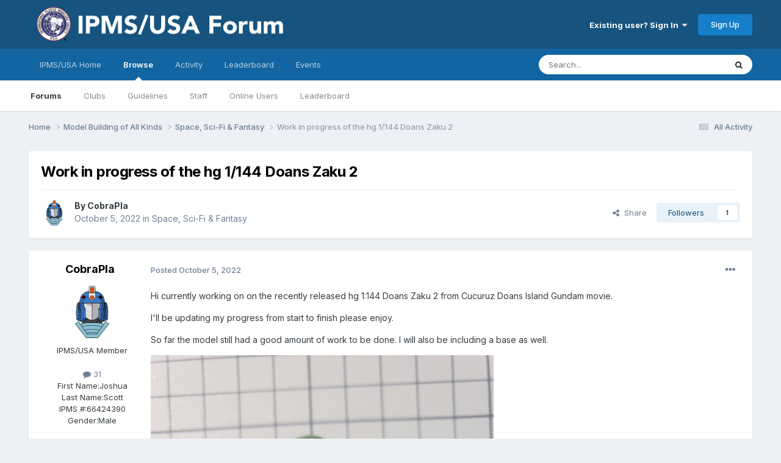

--- FILE ---
content_type: text/html;charset=UTF-8
request_url: https://forum.ipmsusa3.org/topic/24330-work-in-progress-of-the-hg-1144-doans-zaku-2/
body_size: 20544
content:
<!DOCTYPE html>
<html lang="en-US" dir="ltr">
	<head>
		<meta charset="utf-8">
        
		<title>Work in progress of the hg 1/144 Doans Zaku 2 - Space, Sci-Fi &amp; Fantasy - IPMS/USA Forums</title>
		
			<!-- Google tag (gtag.js) -->
<script async src="https://www.googletagmanager.com/gtag/js?id=G-FQQNLQ6PCX"></script>
<script>
  window.dataLayer = window.dataLayer || [];
  function gtag(){dataLayer.push(arguments);}
  gtag('js', new Date());

  gtag('config', 'G-FQQNLQ6PCX');
</script>
		
		
		
		

	<meta name="viewport" content="width=device-width, initial-scale=1">



	<meta name="twitter:card" content="summary_large_image" />




	
		
			
				<meta property="og:title" content="Work in progress of the hg 1/144 Doans Zaku 2">
			
		
	

	
		
			
				<meta property="og:type" content="website">
			
		
	

	
		
			
				<meta property="og:url" content="https://forum.ipmsusa3.org/topic/24330-work-in-progress-of-the-hg-1144-doans-zaku-2/">
			
		
	

	
		
			
				<meta name="description" content="Hi currently working on on the recently released hg 1:144 Doans Zaku 2 from Cucuruz Doans Island Gundam movie. I&#039;ll be updating my progress from start to finish please enjoy. So far the model still had a good amount of work to be done. I will also be including a base as well.">
			
		
	

	
		
			
				<meta property="og:description" content="Hi currently working on on the recently released hg 1:144 Doans Zaku 2 from Cucuruz Doans Island Gundam movie. I&#039;ll be updating my progress from start to finish please enjoy. So far the model still had a good amount of work to be done. I will also be including a base as well.">
			
		
	

	
		
			
				<meta property="og:updated_time" content="2022-10-18T21:20:13Z">
			
		
	

	
		
			
				<meta property="og:image" content="https://forum.ipmsusa3.org/uploads/monthly_2022_10/20221009_123716.jpg.95c2af2ae22050909d7fb9ae7dd9763f.jpg">
			
		
	

	
		
			
				<meta property="og:site_name" content="IPMS/USA Forums">
			
		
	

	
		
			
				<meta property="og:locale" content="en_US">
			
		
	


	
		<link rel="canonical" href="https://forum.ipmsusa3.org/topic/24330-work-in-progress-of-the-hg-1144-doans-zaku-2/" />
	

<link rel="alternate" type="application/rss+xml" title="IPMS/USA Forums" href="https://forum.ipmsusa3.org/rss/1-ipmsusa-forums.xml/" />



<link rel="manifest" href="https://forum.ipmsusa3.org/manifest.webmanifest/">
<meta name="msapplication-config" content="https://forum.ipmsusa3.org/browserconfig.xml/">
<meta name="msapplication-starturl" content="/">
<meta name="application-name" content="IPMS/USA Forums">
<meta name="apple-mobile-web-app-title" content="IPMS/USA Forums">

	<meta name="theme-color" content="#16537e">






	

	
		
			<link rel="icon" sizes="36x36" href="https://forum.ipmsusa3.org/uploads/monthly_2022_08/android-chrome-36x36.png?v=1710277918">
		
	

	
		
			<link rel="icon" sizes="48x48" href="https://forum.ipmsusa3.org/uploads/monthly_2022_08/android-chrome-48x48.png?v=1710277918">
		
	

	
		
			<link rel="icon" sizes="72x72" href="https://forum.ipmsusa3.org/uploads/monthly_2022_08/android-chrome-72x72.png?v=1710277918">
		
	

	
		
			<link rel="icon" sizes="96x96" href="https://forum.ipmsusa3.org/uploads/monthly_2022_08/android-chrome-96x96.png?v=1710277918">
		
	

	
		
			<link rel="icon" sizes="144x144" href="https://forum.ipmsusa3.org/uploads/monthly_2022_08/android-chrome-144x144.png?v=1710277918">
		
	

	
		
			<link rel="icon" sizes="192x192" href="https://forum.ipmsusa3.org/uploads/monthly_2022_08/android-chrome-192x192.png?v=1710277918">
		
	

	
		
			<link rel="icon" sizes="256x256" href="https://forum.ipmsusa3.org/uploads/monthly_2022_08/android-chrome-256x256.png?v=1710277918">
		
	

	
		
			<link rel="icon" sizes="384x384" href="https://forum.ipmsusa3.org/uploads/monthly_2022_08/android-chrome-384x384.png?v=1710277918">
		
	

	
		
			<link rel="icon" sizes="512x512" href="https://forum.ipmsusa3.org/uploads/monthly_2022_08/android-chrome-512x512.png?v=1710277918">
		
	

	
		
			<meta name="msapplication-square70x70logo" content="https://forum.ipmsusa3.org/uploads/monthly_2022_08/msapplication-square70x70logo.png?v=1710277918"/>
		
	

	
		
			<meta name="msapplication-TileImage" content="https://forum.ipmsusa3.org/uploads/monthly_2022_08/msapplication-TileImage.png?v=1710277918"/>
		
	

	
		
			<meta name="msapplication-square150x150logo" content="https://forum.ipmsusa3.org/uploads/monthly_2022_08/msapplication-square150x150logo.png?v=1710277918"/>
		
	

	
		
			<meta name="msapplication-wide310x150logo" content="https://forum.ipmsusa3.org/uploads/monthly_2022_08/msapplication-wide310x150logo.png?v=1710277918"/>
		
	

	
		
			<meta name="msapplication-square310x310logo" content="https://forum.ipmsusa3.org/uploads/monthly_2022_08/msapplication-square310x310logo.png?v=1710277918"/>
		
	

	
		
			
				<link rel="apple-touch-icon" href="https://forum.ipmsusa3.org/uploads/monthly_2022_08/apple-touch-icon-57x57.png?v=1710277918">
			
		
	

	
		
			
				<link rel="apple-touch-icon" sizes="60x60" href="https://forum.ipmsusa3.org/uploads/monthly_2022_08/apple-touch-icon-60x60.png?v=1710277918">
			
		
	

	
		
			
				<link rel="apple-touch-icon" sizes="72x72" href="https://forum.ipmsusa3.org/uploads/monthly_2022_08/apple-touch-icon-72x72.png?v=1710277918">
			
		
	

	
		
			
				<link rel="apple-touch-icon" sizes="76x76" href="https://forum.ipmsusa3.org/uploads/monthly_2022_08/apple-touch-icon-76x76.png?v=1710277918">
			
		
	

	
		
			
				<link rel="apple-touch-icon" sizes="114x114" href="https://forum.ipmsusa3.org/uploads/monthly_2022_08/apple-touch-icon-114x114.png?v=1710277918">
			
		
	

	
		
			
				<link rel="apple-touch-icon" sizes="120x120" href="https://forum.ipmsusa3.org/uploads/monthly_2022_08/apple-touch-icon-120x120.png?v=1710277918">
			
		
	

	
		
			
				<link rel="apple-touch-icon" sizes="144x144" href="https://forum.ipmsusa3.org/uploads/monthly_2022_08/apple-touch-icon-144x144.png?v=1710277918">
			
		
	

	
		
			
				<link rel="apple-touch-icon" sizes="152x152" href="https://forum.ipmsusa3.org/uploads/monthly_2022_08/apple-touch-icon-152x152.png?v=1710277918">
			
		
	

	
		
			
				<link rel="apple-touch-icon" sizes="180x180" href="https://forum.ipmsusa3.org/uploads/monthly_2022_08/apple-touch-icon-180x180.png?v=1710277918">
			
		
	





<link rel="preload" href="//forum.ipmsusa3.org/applications/core/interface/font/fontawesome-webfont.woff2?v=4.7.0" as="font" crossorigin="anonymous">
		


	<link rel="preconnect" href="https://fonts.googleapis.com">
	<link rel="preconnect" href="https://fonts.gstatic.com" crossorigin>
	
		<link href="https://fonts.googleapis.com/css2?family=Inter:wght@300;400;500;600;700&display=swap" rel="stylesheet">
	



	<link rel='stylesheet' href='https://forum.ipmsusa3.org/uploads/css_built_2/341e4a57816af3ba440d891ca87450ff_framework.css?v=4af09874681758840480' media='all'>

	<link rel='stylesheet' href='https://forum.ipmsusa3.org/uploads/css_built_2/05e81b71abe4f22d6eb8d1a929494829_responsive.css?v=4af09874681758840480' media='all'>

	<link rel='stylesheet' href='https://forum.ipmsusa3.org/uploads/css_built_2/20446cf2d164adcc029377cb04d43d17_flags.css?v=4af09874681758840480' media='all'>

	<link rel='stylesheet' href='https://forum.ipmsusa3.org/uploads/css_built_2/90eb5adf50a8c640f633d47fd7eb1778_core.css?v=4af09874681758840480' media='all'>

	<link rel='stylesheet' href='https://forum.ipmsusa3.org/uploads/css_built_2/5a0da001ccc2200dc5625c3f3934497d_core_responsive.css?v=4af09874681758840480' media='all'>

	<link rel='stylesheet' href='https://forum.ipmsusa3.org/uploads/css_built_2/62e269ced0fdab7e30e026f1d30ae516_forums.css?v=4af09874681758840480' media='all'>

	<link rel='stylesheet' href='https://forum.ipmsusa3.org/uploads/css_built_2/76e62c573090645fb99a15a363d8620e_forums_responsive.css?v=4af09874681758840480' media='all'>

	<link rel='stylesheet' href='https://forum.ipmsusa3.org/uploads/css_built_2/ebdea0c6a7dab6d37900b9190d3ac77b_topics.css?v=4af09874681758840480' media='all'>





<link rel='stylesheet' href='https://forum.ipmsusa3.org/uploads/css_built_2/258adbb6e4f3e83cd3b355f84e3fa002_custom.css?v=4af09874681758840480' media='all'>




		
		

	
	<link rel='shortcut icon' href='https://forum.ipmsusa3.org/uploads/monthly_2018_02/IPMSicon1.ico.e24c0c262388347bbcfc372d7d1a5a37.ico' type="image/x-icon">

	</head>
	<body class='ipsApp ipsApp_front ipsJS_none ipsClearfix' data-controller='core.front.core.app' data-message="" data-pageApp='forums' data-pageLocation='front' data-pageModule='forums' data-pageController='topic' data-pageID='24330'  >
		
        

        

		<a href='#ipsLayout_mainArea' class='ipsHide' title='Go to main content on this page' accesskey='m'>Jump to content</a>
		





		<div id='ipsLayout_header' class='ipsClearfix'>
			<header>
				<div class='ipsLayout_container'>
					


<a href='https://forum.ipmsusa3.org/' id='elLogo' accesskey='1'><img src="https://forum.ipmsusa3.org/uploads/monthly_2022_08/new_forum.png.44755d403da49016973ef5ea8d79ec41.png" alt='IPMS/USA Forums'></a>

					
						

	<ul id='elUserNav' class='ipsList_inline cSignedOut ipsResponsive_showDesktop'>
		
        
		
        
        
            
            <li id='elSignInLink'>
                <a href='https://forum.ipmsusa3.org/login/' data-ipsMenu-closeOnClick="false" data-ipsMenu id='elUserSignIn'>
                    Existing user? Sign In &nbsp;<i class='fa fa-caret-down'></i>
                </a>
                
<div id='elUserSignIn_menu' class='ipsMenu ipsMenu_auto ipsHide'>
	<form accept-charset='utf-8' method='post' action='https://forum.ipmsusa3.org/login/'>
		<input type="hidden" name="csrfKey" value="85c839d515302b0770a444892c6bcc9b">
		<input type="hidden" name="ref" value="aHR0cHM6Ly9mb3J1bS5pcG1zdXNhMy5vcmcvdG9waWMvMjQzMzAtd29yay1pbi1wcm9ncmVzcy1vZi10aGUtaGctMTE0NC1kb2Fucy16YWt1LTIv">
		<div data-role="loginForm">
			
			
			
				
<div class="ipsPad ipsForm ipsForm_vertical">
	<h4 class="ipsType_sectionHead">Sign In</h4>
	<br><br>
	<ul class='ipsList_reset'>
		<li class="ipsFieldRow ipsFieldRow_noLabel ipsFieldRow_fullWidth">
			
			
				<input type="text" placeholder="Display Name or Email Address" name="auth" autocomplete="email">
			
		</li>
		<li class="ipsFieldRow ipsFieldRow_noLabel ipsFieldRow_fullWidth">
			<input type="password" placeholder="Password" name="password" autocomplete="current-password">
		</li>
		<li class="ipsFieldRow ipsFieldRow_checkbox ipsClearfix">
			<span class="ipsCustomInput">
				<input type="checkbox" name="remember_me" id="remember_me_checkbox" value="1" checked aria-checked="true">
				<span></span>
			</span>
			<div class="ipsFieldRow_content">
				<label class="ipsFieldRow_label" for="remember_me_checkbox">Remember me</label>
				<span class="ipsFieldRow_desc">Not recommended on shared computers</span>
			</div>
		</li>
		<li class="ipsFieldRow ipsFieldRow_fullWidth">
			<button type="submit" name="_processLogin" value="usernamepassword" class="ipsButton ipsButton_primary ipsButton_small" id="elSignIn_submit">Sign In</button>
			
				<p class="ipsType_right ipsType_small">
					
						<a href='https://forum.ipmsusa3.org/lostpassword/' data-ipsDialog data-ipsDialog-title='Forgot your password?'>
					
					Forgot your password?</a>
				</p>
			
		</li>
	</ul>
</div>
			
		</div>
	</form>
</div>
            </li>
            
        
		
			<li>
				
					<a href='https://forum.ipmsusa3.org/register/' data-ipsDialog data-ipsDialog-size='narrow' data-ipsDialog-title='Sign Up' id='elRegisterButton' class='ipsButton ipsButton_normal ipsButton_primary'>Sign Up</a>
				
			</li>
		
	</ul>

						
<ul class='ipsMobileHamburger ipsList_reset ipsResponsive_hideDesktop'>
	<li data-ipsDrawer data-ipsDrawer-drawerElem='#elMobileDrawer'>
		<a href='#'>
			
			
				
			
			
			
			<i class='fa fa-navicon'></i>
		</a>
	</li>
</ul>
					
				</div>
			</header>
			

	<nav data-controller='core.front.core.navBar' class=' ipsResponsive_showDesktop'>
		<div class='ipsNavBar_primary ipsLayout_container '>
			<ul data-role="primaryNavBar" class='ipsClearfix'>
				


	
		
		
		<li  id='elNavSecondary_17' data-role="navBarItem" data-navApp="core" data-navExt="CustomItem">
			
			
				<a href="http://www.ipmsusa.org"  data-navItem-id="17" >
					IPMS/USA Home<span class='ipsNavBar_active__identifier'></span>
				</a>
			
			
		</li>
	
	

	
		
		
			
		
		<li class='ipsNavBar_active' data-active id='elNavSecondary_1' data-role="navBarItem" data-navApp="core" data-navExt="CustomItem">
			
			
				<a href="https://forum.ipmsusa3.org"  data-navItem-id="1" data-navDefault>
					Browse<span class='ipsNavBar_active__identifier'></span>
				</a>
			
			
				<ul class='ipsNavBar_secondary ' data-role='secondaryNavBar'>
					


	
		
		
			
		
		<li class='ipsNavBar_active' data-active id='elNavSecondary_10' data-role="navBarItem" data-navApp="forums" data-navExt="Forums">
			
			
				<a href="https://forum.ipmsusa3.org"  data-navItem-id="10" data-navDefault>
					Forums<span class='ipsNavBar_active__identifier'></span>
				</a>
			
			
		</li>
	
	

	
		
		
		<li  id='elNavSecondary_3' data-role="navBarItem" data-navApp="core" data-navExt="Clubs">
			
			
				<a href="https://forum.ipmsusa3.org/clubs/"  data-navItem-id="3" >
					Clubs<span class='ipsNavBar_active__identifier'></span>
				</a>
			
			
		</li>
	
	

	
		
		
		<li  id='elNavSecondary_12' data-role="navBarItem" data-navApp="core" data-navExt="Guidelines">
			
			
				<a href="https://forum.ipmsusa3.org/guidelines/"  data-navItem-id="12" >
					Guidelines<span class='ipsNavBar_active__identifier'></span>
				</a>
			
			
		</li>
	
	

	
		
		
		<li  id='elNavSecondary_13' data-role="navBarItem" data-navApp="core" data-navExt="StaffDirectory">
			
			
				<a href="https://forum.ipmsusa3.org/staff/"  data-navItem-id="13" >
					Staff<span class='ipsNavBar_active__identifier'></span>
				</a>
			
			
		</li>
	
	

	
		
		
		<li  id='elNavSecondary_14' data-role="navBarItem" data-navApp="core" data-navExt="OnlineUsers">
			
			
				<a href="https://forum.ipmsusa3.org/online/"  data-navItem-id="14" >
					Online Users<span class='ipsNavBar_active__identifier'></span>
				</a>
			
			
		</li>
	
	

	
		
		
		<li  id='elNavSecondary_15' data-role="navBarItem" data-navApp="core" data-navExt="Leaderboard">
			
			
				<a href="https://forum.ipmsusa3.org/leaderboard/"  data-navItem-id="15" >
					Leaderboard<span class='ipsNavBar_active__identifier'></span>
				</a>
			
			
		</li>
	
	

					<li class='ipsHide' id='elNavigationMore_1' data-role='navMore'>
						<a href='#' data-ipsMenu data-ipsMenu-appendTo='#elNavigationMore_1' id='elNavigationMore_1_dropdown'>More <i class='fa fa-caret-down'></i></a>
						<ul class='ipsHide ipsMenu ipsMenu_auto' id='elNavigationMore_1_dropdown_menu' data-role='moreDropdown'></ul>
					</li>
				</ul>
			
		</li>
	
	

	
		
		
		<li  id='elNavSecondary_2' data-role="navBarItem" data-navApp="core" data-navExt="CustomItem">
			
			
				<a href="https://forum.ipmsusa3.org/discover/"  data-navItem-id="2" >
					Activity<span class='ipsNavBar_active__identifier'></span>
				</a>
			
			
				<ul class='ipsNavBar_secondary ipsHide' data-role='secondaryNavBar'>
					


	
		
		
		<li  id='elNavSecondary_4' data-role="navBarItem" data-navApp="core" data-navExt="AllActivity">
			
			
				<a href="https://forum.ipmsusa3.org/discover/"  data-navItem-id="4" >
					All Activity<span class='ipsNavBar_active__identifier'></span>
				</a>
			
			
		</li>
	
	

	
	

	
	

	
	

	
		
		
		<li  id='elNavSecondary_8' data-role="navBarItem" data-navApp="core" data-navExt="Search">
			
			
				<a href="https://forum.ipmsusa3.org/search/"  data-navItem-id="8" >
					Search<span class='ipsNavBar_active__identifier'></span>
				</a>
			
			
		</li>
	
	

	
	

					<li class='ipsHide' id='elNavigationMore_2' data-role='navMore'>
						<a href='#' data-ipsMenu data-ipsMenu-appendTo='#elNavigationMore_2' id='elNavigationMore_2_dropdown'>More <i class='fa fa-caret-down'></i></a>
						<ul class='ipsHide ipsMenu ipsMenu_auto' id='elNavigationMore_2_dropdown_menu' data-role='moreDropdown'></ul>
					</li>
				</ul>
			
		</li>
	
	

	
		
		
		<li  id='elNavSecondary_16' data-role="navBarItem" data-navApp="core" data-navExt="Leaderboard">
			
			
				<a href="https://forum.ipmsusa3.org/leaderboard/"  data-navItem-id="16" >
					Leaderboard<span class='ipsNavBar_active__identifier'></span>
				</a>
			
			
		</li>
	
	

	
		
		
		<li  id='elNavSecondary_18' data-role="navBarItem" data-navApp="calendar" data-navExt="Calendar">
			
			
				<a href="https://forum.ipmsusa3.org/events/"  data-navItem-id="18" >
					Events<span class='ipsNavBar_active__identifier'></span>
				</a>
			
			
		</li>
	
	

				<li class='ipsHide' id='elNavigationMore' data-role='navMore'>
					<a href='#' data-ipsMenu data-ipsMenu-appendTo='#elNavigationMore' id='elNavigationMore_dropdown'>More</a>
					<ul class='ipsNavBar_secondary ipsHide' data-role='secondaryNavBar'>
						<li class='ipsHide' id='elNavigationMore_more' data-role='navMore'>
							<a href='#' data-ipsMenu data-ipsMenu-appendTo='#elNavigationMore_more' id='elNavigationMore_more_dropdown'>More <i class='fa fa-caret-down'></i></a>
							<ul class='ipsHide ipsMenu ipsMenu_auto' id='elNavigationMore_more_dropdown_menu' data-role='moreDropdown'></ul>
						</li>
					</ul>
				</li>
			</ul>
			

	<div id="elSearchWrapper">
		<div id='elSearch' data-controller="core.front.core.quickSearch">
			<form accept-charset='utf-8' action='//forum.ipmsusa3.org/search/?do=quicksearch' method='post'>
                <input type='search' id='elSearchField' placeholder='Search...' name='q' autocomplete='off' aria-label='Search'>
                <details class='cSearchFilter'>
                    <summary class='cSearchFilter__text'></summary>
                    <ul class='cSearchFilter__menu'>
                        
                        <li><label><input type="radio" name="type" value="all" ><span class='cSearchFilter__menuText'>Everywhere</span></label></li>
                        
                            
                                <li><label><input type="radio" name="type" value='contextual_{&quot;type&quot;:&quot;forums_topic&quot;,&quot;nodes&quot;:15}' checked><span class='cSearchFilter__menuText'>This Forum</span></label></li>
                            
                                <li><label><input type="radio" name="type" value='contextual_{&quot;type&quot;:&quot;forums_topic&quot;,&quot;item&quot;:24330}' checked><span class='cSearchFilter__menuText'>This Topic</span></label></li>
                            
                        
                        
                            <li><label><input type="radio" name="type" value="core_statuses_status"><span class='cSearchFilter__menuText'>Status Updates</span></label></li>
                        
                            <li><label><input type="radio" name="type" value="forums_topic"><span class='cSearchFilter__menuText'>Topics</span></label></li>
                        
                            <li><label><input type="radio" name="type" value="calendar_event"><span class='cSearchFilter__menuText'>Events</span></label></li>
                        
                            <li><label><input type="radio" name="type" value="core_members"><span class='cSearchFilter__menuText'>Members</span></label></li>
                        
                    </ul>
                </details>
				<button class='cSearchSubmit' type="submit" aria-label='Search'><i class="fa fa-search"></i></button>
			</form>
		</div>
	</div>

		</div>
	</nav>

			
<ul id='elMobileNav' class='ipsResponsive_hideDesktop' data-controller='core.front.core.mobileNav'>
	
		
			
			
				
				
			
				
					<li id='elMobileBreadcrumb'>
						<a href='https://forum.ipmsusa3.org/forum/15-space-sci-fi-amp-fantasy/'>
							<span>Space, Sci-Fi &amp; Fantasy</span>
						</a>
					</li>
				
				
			
				
				
			
		
	
	
	
	<li >
		<a data-action="defaultStream" href='https://forum.ipmsusa3.org/discover/'><i class="fa fa-newspaper-o" aria-hidden="true"></i></a>
	</li>

	

	
		<li class='ipsJS_show'>
			<a href='https://forum.ipmsusa3.org/search/'><i class='fa fa-search'></i></a>
		</li>
	
</ul>
		</div>
		<main id='ipsLayout_body' class='ipsLayout_container'>
			<div id='ipsLayout_contentArea'>
				<div id='ipsLayout_contentWrapper'>
					
<nav class='ipsBreadcrumb ipsBreadcrumb_top ipsFaded_withHover'>
	

	<ul class='ipsList_inline ipsPos_right'>
		
		<li >
			<a data-action="defaultStream" class='ipsType_light '  href='https://forum.ipmsusa3.org/discover/'><i class="fa fa-newspaper-o" aria-hidden="true"></i> <span>All Activity</span></a>
		</li>
		
	</ul>

	<ul data-role="breadcrumbList">
		<li>
			<a title="Home" href='https://forum.ipmsusa3.org/'>
				<span>Home <i class='fa fa-angle-right'></i></span>
			</a>
		</li>
		
		
			<li>
				
					<a href='https://forum.ipmsusa3.org/forum/5-model-building-of-all-kinds/'>
						<span>Model Building of All Kinds <i class='fa fa-angle-right' aria-hidden="true"></i></span>
					</a>
				
			</li>
		
			<li>
				
					<a href='https://forum.ipmsusa3.org/forum/15-space-sci-fi-amp-fantasy/'>
						<span>Space, Sci-Fi &amp; Fantasy <i class='fa fa-angle-right' aria-hidden="true"></i></span>
					</a>
				
			</li>
		
			<li>
				
					Work in progress of the hg 1/144 Doans Zaku 2
				
			</li>
		
	</ul>
</nav>
					
					<div id='ipsLayout_mainArea'>
						
						
						
						

	




						



<div class='ipsPageHeader ipsResponsive_pull ipsBox ipsPadding sm:ipsPadding:half ipsMargin_bottom'>
		
	
	<div class='ipsFlex ipsFlex-ai:center ipsFlex-fw:wrap ipsGap:4'>
		<div class='ipsFlex-flex:11'>
			<h1 class='ipsType_pageTitle ipsContained_container'>
				

				
				
					<span class='ipsType_break ipsContained'>
						<span>Work in progress of the hg 1/144 Doans Zaku 2</span>
					</span>
				
			</h1>
			
			
		</div>
		
	</div>
	<hr class='ipsHr'>
	<div class='ipsPageHeader__meta ipsFlex ipsFlex-jc:between ipsFlex-ai:center ipsFlex-fw:wrap ipsGap:3'>
		<div class='ipsFlex-flex:11'>
			<div class='ipsPhotoPanel ipsPhotoPanel_mini ipsPhotoPanel_notPhone ipsClearfix'>
				


	<a href="https://forum.ipmsusa3.org/profile/5112-cobrapla/" rel="nofollow" data-ipsHover data-ipsHover-width="370" data-ipsHover-target="https://forum.ipmsusa3.org/profile/5112-cobrapla/?do=hovercard" class="ipsUserPhoto ipsUserPhoto_mini" title="Go to CobraPla's profile">
		<img src='https://forum.ipmsusa3.org/uploads/monthly_2022_08/4f41ae1e-30a8-4c14-8a57-fe0b99e23f75.thumb.png.0ae657ec12e66e402187caa9f65ed47c.png' alt='CobraPla' loading="lazy">
	</a>

				<div>
					<p class='ipsType_reset ipsType_blendLinks'>
						<span class='ipsType_normal'>
						
							<strong>By 


<a href='https://forum.ipmsusa3.org/profile/5112-cobrapla/' rel="nofollow" data-ipsHover data-ipsHover-width='370' data-ipsHover-target='https://forum.ipmsusa3.org/profile/5112-cobrapla/?do=hovercard&amp;referrer=https%253A%252F%252Fforum.ipmsusa3.org%252Ftopic%252F24330-work-in-progress-of-the-hg-1144-doans-zaku-2%252F' title="Go to CobraPla's profile" class="ipsType_break">CobraPla</a></strong><br />
							<span class='ipsType_light'><time datetime='2022-10-05T15:17:17Z' title='10/05/2022 03:17  PM' data-short='3 yr'>October 5, 2022</time> in <a href="https://forum.ipmsusa3.org/forum/15-space-sci-fi-amp-fantasy/">Space, Sci-Fi &amp; Fantasy</a></span>
						
						</span>
					</p>
				</div>
			</div>
		</div>
		
			<div class='ipsFlex-flex:01 ipsResponsive_hidePhone'>
				<div class='ipsShareLinks'>
					
						


    <a href='#elShareItem_840561215_menu' id='elShareItem_840561215' data-ipsMenu class='ipsShareButton ipsButton ipsButton_verySmall ipsButton_link ipsButton_link--light'>
        <span><i class='fa fa-share-alt'></i></span> &nbsp;Share
    </a>

    <div class='ipsPadding ipsMenu ipsMenu_normal ipsHide' id='elShareItem_840561215_menu' data-controller="core.front.core.sharelink">
        
        
        <span data-ipsCopy data-ipsCopy-flashmessage>
            <a href="https://forum.ipmsusa3.org/topic/24330-work-in-progress-of-the-hg-1144-doans-zaku-2/" class="ipsButton ipsButton_light ipsButton_small ipsButton_fullWidth" data-role="copyButton" data-clipboard-text="https://forum.ipmsusa3.org/topic/24330-work-in-progress-of-the-hg-1144-doans-zaku-2/" data-ipstooltip title='Copy Link to Clipboard'><i class="fa fa-clone"></i> https://forum.ipmsusa3.org/topic/24330-work-in-progress-of-the-hg-1144-doans-zaku-2/</a>
        </span>
        <ul class='ipsShareLinks ipsMargin_top:half'>
            
                <li>
<a href="https://x.com/share?url=https%3A%2F%2Fforum.ipmsusa3.org%2Ftopic%2F24330-work-in-progress-of-the-hg-1144-doans-zaku-2%2F" class="cShareLink cShareLink_x" target="_blank" data-role="shareLink" title='Share on X' data-ipsTooltip rel='nofollow noopener'>
    <i class="fa fa-x"></i>
</a></li>
            
                <li>
<a href="https://www.facebook.com/sharer/sharer.php?u=https%3A%2F%2Fforum.ipmsusa3.org%2Ftopic%2F24330-work-in-progress-of-the-hg-1144-doans-zaku-2%2F" class="cShareLink cShareLink_facebook" target="_blank" data-role="shareLink" title='Share on Facebook' data-ipsTooltip rel='noopener nofollow'>
	<i class="fa fa-facebook"></i>
</a></li>
            
                <li>
<a href="mailto:?subject=Work%20in%20progress%20of%20the%20hg%201%2F144%20Doans%20Zaku%202&body=https%3A%2F%2Fforum.ipmsusa3.org%2Ftopic%2F24330-work-in-progress-of-the-hg-1144-doans-zaku-2%2F" rel='nofollow' class='cShareLink cShareLink_email' title='Share via email' data-ipsTooltip>
	<i class="fa fa-envelope"></i>
</a></li>
            
                <li>
<a href="https://pinterest.com/pin/create/button/?url=https://forum.ipmsusa3.org/topic/24330-work-in-progress-of-the-hg-1144-doans-zaku-2/&amp;media=" class="cShareLink cShareLink_pinterest" rel="nofollow noopener" target="_blank" data-role="shareLink" title='Share on Pinterest' data-ipsTooltip>
	<i class="fa fa-pinterest"></i>
</a></li>
            
        </ul>
        
            <hr class='ipsHr'>
            <button class='ipsHide ipsButton ipsButton_verySmall ipsButton_light ipsButton_fullWidth ipsMargin_top:half' data-controller='core.front.core.webshare' data-role='webShare' data-webShareTitle='Work in progress of the hg 1/144 Doans Zaku 2' data-webShareText='Work in progress of the hg 1/144 Doans Zaku 2' data-webShareUrl='https://forum.ipmsusa3.org/topic/24330-work-in-progress-of-the-hg-1144-doans-zaku-2/'>More sharing options...</button>
        
    </div>

					
					
                    

					



					

<div data-followApp='forums' data-followArea='topic' data-followID='24330' data-controller='core.front.core.followButton'>
	

	<a href='https://forum.ipmsusa3.org/login/' rel="nofollow" class="ipsFollow ipsPos_middle ipsButton ipsButton_light ipsButton_verySmall " data-role="followButton" data-ipsTooltip title='Sign in to follow this'>
		<span>Followers</span>
		<span class='ipsCommentCount'>1</span>
	</a>

</div>
				</div>
			</div>
					
	</div>
	
	
</div>








<div class='ipsClearfix'>
	<ul class="ipsToolList ipsToolList_horizontal ipsClearfix ipsSpacer_both ipsResponsive_hidePhone">
		
		
		
	</ul>
</div>

<div id='comments' data-controller='core.front.core.commentFeed,forums.front.topic.view, core.front.core.ignoredComments'  data-baseURL='https://forum.ipmsusa3.org/topic/24330-work-in-progress-of-the-hg-1144-doans-zaku-2/' data-lastPage data-feedID='topic-24330' class='cTopic ipsClear ipsSpacer_top'>
	
			
	

	

<div data-controller='core.front.core.recommendedComments' data-url='https://forum.ipmsusa3.org/topic/24330-work-in-progress-of-the-hg-1144-doans-zaku-2/?recommended=comments' class='ipsRecommendedComments ipsHide'>
	<div data-role="recommendedComments">
		<h2 class='ipsType_sectionHead ipsType_large ipsType_bold ipsMargin_bottom'>Recommended Posts</h2>
		
	</div>
</div>
	
	<div id="elPostFeed" data-role='commentFeed' data-controller='core.front.core.moderation' >
		<form action="https://forum.ipmsusa3.org/topic/24330-work-in-progress-of-the-hg-1144-doans-zaku-2/?csrfKey=85c839d515302b0770a444892c6bcc9b&amp;do=multimodComment" method="post" data-ipsPageAction data-role='moderationTools'>
			
			
				

					

					
					



<a id='findComment-114390'></a>
<a id='comment-114390'></a>
<article  id='elComment_114390' class='cPost ipsBox ipsResponsive_pull  ipsComment  ipsComment_parent ipsClearfix ipsClear ipsColumns ipsColumns_noSpacing ipsColumns_collapsePhone    '>
	

	

	<div class='cAuthorPane_mobile ipsResponsive_showPhone'>
		<div class='cAuthorPane_photo'>
			<div class='cAuthorPane_photoWrap'>
				


	<a href="https://forum.ipmsusa3.org/profile/5112-cobrapla/" rel="nofollow" data-ipsHover data-ipsHover-width="370" data-ipsHover-target="https://forum.ipmsusa3.org/profile/5112-cobrapla/?do=hovercard" class="ipsUserPhoto ipsUserPhoto_large" title="Go to CobraPla's profile">
		<img src='https://forum.ipmsusa3.org/uploads/monthly_2022_08/4f41ae1e-30a8-4c14-8a57-fe0b99e23f75.thumb.png.0ae657ec12e66e402187caa9f65ed47c.png' alt='CobraPla' loading="lazy">
	</a>

				
				
			</div>
		</div>
		<div class='cAuthorPane_content'>
			<h3 class='ipsType_sectionHead cAuthorPane_author ipsType_break ipsType_blendLinks ipsFlex ipsFlex-ai:center'>
				


<a href='https://forum.ipmsusa3.org/profile/5112-cobrapla/' rel="nofollow" data-ipsHover data-ipsHover-width='370' data-ipsHover-target='https://forum.ipmsusa3.org/profile/5112-cobrapla/?do=hovercard&amp;referrer=https%253A%252F%252Fforum.ipmsusa3.org%252Ftopic%252F24330-work-in-progress-of-the-hg-1144-doans-zaku-2%252F' title="Go to CobraPla's profile" class="ipsType_break"><span style='color:#'>CobraPla</span></a>
			</h3>
			<div class='ipsType_light ipsType_reset'>
			    <a href='https://forum.ipmsusa3.org/topic/24330-work-in-progress-of-the-hg-1144-doans-zaku-2/#findComment-114390' rel="nofollow" class='ipsType_blendLinks'>Posted <time datetime='2022-10-05T15:17:17Z' title='10/05/2022 03:17  PM' data-short='3 yr'>October 5, 2022</time></a>
				
			</div>
		</div>
	</div>
	<aside class='ipsComment_author cAuthorPane ipsColumn ipsColumn_medium ipsResponsive_hidePhone'>
		<h3 class='ipsType_sectionHead cAuthorPane_author ipsType_blendLinks ipsType_break'><strong>


<a href='https://forum.ipmsusa3.org/profile/5112-cobrapla/' rel="nofollow" data-ipsHover data-ipsHover-width='370' data-ipsHover-target='https://forum.ipmsusa3.org/profile/5112-cobrapla/?do=hovercard&amp;referrer=https%253A%252F%252Fforum.ipmsusa3.org%252Ftopic%252F24330-work-in-progress-of-the-hg-1144-doans-zaku-2%252F' title="Go to CobraPla's profile" class="ipsType_break">CobraPla</a></strong>
			
		</h3>
		<ul class='cAuthorPane_info ipsList_reset'>
			<li data-role='photo' class='cAuthorPane_photo'>
				<div class='cAuthorPane_photoWrap'>
					


	<a href="https://forum.ipmsusa3.org/profile/5112-cobrapla/" rel="nofollow" data-ipsHover data-ipsHover-width="370" data-ipsHover-target="https://forum.ipmsusa3.org/profile/5112-cobrapla/?do=hovercard" class="ipsUserPhoto ipsUserPhoto_large" title="Go to CobraPla's profile">
		<img src='https://forum.ipmsusa3.org/uploads/monthly_2022_08/4f41ae1e-30a8-4c14-8a57-fe0b99e23f75.thumb.png.0ae657ec12e66e402187caa9f65ed47c.png' alt='CobraPla' loading="lazy">
	</a>

					
					
				</div>
			</li>
			
				<li data-role='group'><span style='color:#'>IPMS/USA Member</span></li>
				
			
			
				<li data-role='stats' class='ipsMargin_top'>
					<ul class="ipsList_reset ipsType_light ipsFlex ipsFlex-ai:center ipsFlex-jc:center ipsGap_row:2 cAuthorPane_stats">
						<li>
							
								<a href="https://forum.ipmsusa3.org/profile/5112-cobrapla/content/" rel="nofollow" title="31 posts" data-ipsTooltip class="ipsType_blendLinks">
							
								<i class="fa fa-comment"></i> 31
							
								</a>
							
						</li>
						
					</ul>
				</li>
			
			
				

	
	<li data-role='custom-field' class='ipsResponsive_hidePhone ipsType_break'>
		
<span class='ft'>First Name:</span><span class='fc'>Joshua</span>
	</li>
	
	<li data-role='custom-field' class='ipsResponsive_hidePhone ipsType_break'>
		
<span class='ft'>Last Name:</span><span class='fc'>Scott</span>
	</li>
	
	<li data-role='custom-field' class='ipsResponsive_hidePhone ipsType_break'>
		
<span class='ft'>IPMS #:</span><span class='fc'>66424390</span>
	</li>
	
	<li data-role='custom-field' class='ipsResponsive_hidePhone ipsType_break'>
		
<span class='ft'>Gender:</span><span class='fc'>Male</span>
	</li>
	

			
		</ul>
	</aside>
	<div class='ipsColumn ipsColumn_fluid ipsMargin:none'>
		

<div id='comment-114390_wrap' data-controller='core.front.core.comment' data-commentApp='forums' data-commentType='forums' data-commentID="114390" data-quoteData='{&quot;userid&quot;:5112,&quot;username&quot;:&quot;CobraPla&quot;,&quot;timestamp&quot;:1664983037,&quot;contentapp&quot;:&quot;forums&quot;,&quot;contenttype&quot;:&quot;forums&quot;,&quot;contentid&quot;:24330,&quot;contentclass&quot;:&quot;forums_Topic&quot;,&quot;contentcommentid&quot;:114390}' class='ipsComment_content ipsType_medium'>

	<div class='ipsComment_meta ipsType_light ipsFlex ipsFlex-ai:center ipsFlex-jc:between ipsFlex-fd:row-reverse'>
		<div class='ipsType_light ipsType_reset ipsType_blendLinks ipsComment_toolWrap'>
			<div class='ipsResponsive_hidePhone ipsComment_badges'>
				<ul class='ipsList_reset ipsFlex ipsFlex-jc:end ipsFlex-fw:wrap ipsGap:2 ipsGap_row:1'>
					
					
					
					
					
				</ul>
			</div>
			<ul class='ipsList_reset ipsComment_tools'>
				<li>
					<a href='#elControls_114390_menu' class='ipsComment_ellipsis' id='elControls_114390' title='More options...' data-ipsMenu data-ipsMenu-appendTo='#comment-114390_wrap'><i class='fa fa-ellipsis-h'></i></a>
					<ul id='elControls_114390_menu' class='ipsMenu ipsMenu_narrow ipsHide'>
						
							<li class='ipsMenu_item'><a href='https://forum.ipmsusa3.org/topic/24330-work-in-progress-of-the-hg-1144-doans-zaku-2/?do=reportComment&amp;comment=114390' data-ipsDialog data-ipsDialog-remoteSubmit data-ipsDialog-size='medium' data-ipsDialog-flashMessage='Thanks for your report.' data-ipsDialog-title="Report post" data-action='reportComment' title='Report this content'>Report</a></li>
						
						
                        
						
						
						
							
								
							
							
							
							
							
							
						
					</ul>
				</li>
				
			</ul>
		</div>

		<div class='ipsType_reset ipsResponsive_hidePhone'>
		   
		   Posted <time datetime='2022-10-05T15:17:17Z' title='10/05/2022 03:17  PM' data-short='3 yr'>October 5, 2022</time>
		   
			
			<span class='ipsResponsive_hidePhone'>
				
				
			</span>
		</div>
	</div>

	

    

	<div class='cPost_contentWrap'>
		
		<div data-role='commentContent' class='ipsType_normal ipsType_richText ipsPadding_bottom ipsContained' data-controller='core.front.core.lightboxedImages'>
			<p>
	Hi currently working on on the recently released hg 1:144 Doans Zaku 2 from Cucuruz Doans Island Gundam movie. 
</p>

<p>
	I'll be updating my progress from start to finish please enjoy.
</p>

<p>
	So far the model still had a good amount of work to be done. I will also be including a base as well. 
</p>

<p><a href="https://forum.ipmsusa3.org/uploads/monthly_2022_10/20220927_194901.jpg.92281662318e2fab64e8909c14911be5.jpg" class="ipsAttachLink ipsAttachLink_image" ><img data-fileid="8789" src="//forum.ipmsusa3.org/applications/core/interface/js/spacer.png" data-src="https://forum.ipmsusa3.org/uploads/monthly_2022_10/20220927_194901.thumb.jpg.b092eb80fe25276e9ddb4543e301cf9b.jpg" data-ratio="133.45" width="562" class="ipsImage ipsImage_thumbnailed" alt="20220927_194901.jpg"></a></p>
<p><a href="https://forum.ipmsusa3.org/uploads/monthly_2022_10/20220929_210210.jpg.48c4eaaed9b029ea193659ad115839aa.jpg" class="ipsAttachLink ipsAttachLink_image" ><img data-fileid="8790" src="//forum.ipmsusa3.org/applications/core/interface/js/spacer.png" data-src="https://forum.ipmsusa3.org/uploads/monthly_2022_10/20220929_210210.thumb.jpg.ee6388b5eb34f07aeae371655b61bbb4.jpg" data-ratio="133.45" width="562" class="ipsImage ipsImage_thumbnailed" alt="20220929_210210.jpg"></a></p>
<p><a href="https://forum.ipmsusa3.org/uploads/monthly_2022_10/20221002_183157.jpg.e76e3fd7d03fdd9b0c4e85113f27599b.jpg" class="ipsAttachLink ipsAttachLink_image" ><img data-fileid="8791" src="//forum.ipmsusa3.org/applications/core/interface/js/spacer.png" data-src="https://forum.ipmsusa3.org/uploads/monthly_2022_10/20221002_183157.thumb.jpg.8dfaa03b120087e2921af144bb5e8b0f.jpg" data-ratio="133.45" width="562" class="ipsImage ipsImage_thumbnailed" alt="20221002_183157.jpg"></a></p>
<p><a href="https://forum.ipmsusa3.org/uploads/monthly_2022_10/20221003_201139.jpg.48a1dbbf9c1dd6ccdd63a64c0394dda9.jpg" class="ipsAttachLink ipsAttachLink_image" ><img data-fileid="8792" src="//forum.ipmsusa3.org/applications/core/interface/js/spacer.png" data-src="https://forum.ipmsusa3.org/uploads/monthly_2022_10/20221003_201139.thumb.jpg.388a64ad402d85858e81ed135c368134.jpg" data-ratio="133.45" width="562" class="ipsImage ipsImage_thumbnailed" alt="20221003_201139.jpg"></a></p>
<p><a href="https://forum.ipmsusa3.org/uploads/monthly_2022_10/20221004_201603.jpg.909a58c44c2ebda6612bf1c4f68b65bc.jpg" class="ipsAttachLink ipsAttachLink_image" ><img data-fileid="8793" src="//forum.ipmsusa3.org/applications/core/interface/js/spacer.png" data-src="https://forum.ipmsusa3.org/uploads/monthly_2022_10/20221004_201603.thumb.jpg.3310a7b3c836e7d29f78428933e4ac07.jpg" data-ratio="133.45" width="562" class="ipsImage ipsImage_thumbnailed" alt="20221004_201603.jpg"></a></p>

			
		</div>

		

		
	</div>

	
    
</div>
	</div>
</article>
					
					
					
				

					

					
					



<a id='findComment-114393'></a>
<a id='comment-114393'></a>
<article  id='elComment_114393' class='cPost ipsBox ipsResponsive_pull  ipsComment  ipsComment_parent ipsClearfix ipsClear ipsColumns ipsColumns_noSpacing ipsColumns_collapsePhone    '>
	

	

	<div class='cAuthorPane_mobile ipsResponsive_showPhone'>
		<div class='cAuthorPane_photo'>
			<div class='cAuthorPane_photoWrap'>
				


	<a href="https://forum.ipmsusa3.org/profile/54-mark-deliduka/" rel="nofollow" data-ipsHover data-ipsHover-width="370" data-ipsHover-target="https://forum.ipmsusa3.org/profile/54-mark-deliduka/?do=hovercard" class="ipsUserPhoto ipsUserPhoto_large" title="Go to Mark Deliduka's profile">
		<img src='https://forum.ipmsusa3.org/uploads/av-54.jpg' alt='Mark Deliduka' loading="lazy">
	</a>

				
				<span class="cAuthorPane_badge cAuthorPane_badge--moderator" data-ipsTooltip title="Mark Deliduka is a moderator"></span>
				
				
			</div>
		</div>
		<div class='cAuthorPane_content'>
			<h3 class='ipsType_sectionHead cAuthorPane_author ipsType_break ipsType_blendLinks ipsFlex ipsFlex-ai:center'>
				


<a href='https://forum.ipmsusa3.org/profile/54-mark-deliduka/' rel="nofollow" data-ipsHover data-ipsHover-width='370' data-ipsHover-target='https://forum.ipmsusa3.org/profile/54-mark-deliduka/?do=hovercard&amp;referrer=https%253A%252F%252Fforum.ipmsusa3.org%252Ftopic%252F24330-work-in-progress-of-the-hg-1144-doans-zaku-2%252F' title="Go to Mark Deliduka's profile" class="ipsType_break"><span style='color:#'>Mark Deliduka</span></a>
			</h3>
			<div class='ipsType_light ipsType_reset'>
			    <a href='https://forum.ipmsusa3.org/topic/24330-work-in-progress-of-the-hg-1144-doans-zaku-2/#findComment-114393' rel="nofollow" class='ipsType_blendLinks'>Posted <time datetime='2022-10-05T17:54:52Z' title='10/05/2022 05:54  PM' data-short='3 yr'>October 5, 2022</time></a>
				
			</div>
		</div>
	</div>
	<aside class='ipsComment_author cAuthorPane ipsColumn ipsColumn_medium ipsResponsive_hidePhone'>
		<h3 class='ipsType_sectionHead cAuthorPane_author ipsType_blendLinks ipsType_break'><strong>


<a href='https://forum.ipmsusa3.org/profile/54-mark-deliduka/' rel="nofollow" data-ipsHover data-ipsHover-width='370' data-ipsHover-target='https://forum.ipmsusa3.org/profile/54-mark-deliduka/?do=hovercard&amp;referrer=https%253A%252F%252Fforum.ipmsusa3.org%252Ftopic%252F24330-work-in-progress-of-the-hg-1144-doans-zaku-2%252F' title="Go to Mark Deliduka's profile" class="ipsType_break">Mark Deliduka</a></strong>
			
		</h3>
		<ul class='cAuthorPane_info ipsList_reset'>
			<li data-role='photo' class='cAuthorPane_photo'>
				<div class='cAuthorPane_photoWrap'>
					


	<a href="https://forum.ipmsusa3.org/profile/54-mark-deliduka/" rel="nofollow" data-ipsHover data-ipsHover-width="370" data-ipsHover-target="https://forum.ipmsusa3.org/profile/54-mark-deliduka/?do=hovercard" class="ipsUserPhoto ipsUserPhoto_large" title="Go to Mark Deliduka's profile">
		<img src='https://forum.ipmsusa3.org/uploads/av-54.jpg' alt='Mark Deliduka' loading="lazy">
	</a>

					
						<span class="cAuthorPane_badge cAuthorPane_badge--moderator" data-ipsTooltip title="Mark Deliduka is a moderator"></span>
					
					
				</div>
			</li>
			
				<li data-role='group'><span style='color:#'>Member</span></li>
				
			
			
				<li data-role='stats' class='ipsMargin_top'>
					<ul class="ipsList_reset ipsType_light ipsFlex ipsFlex-ai:center ipsFlex-jc:center ipsGap_row:2 cAuthorPane_stats">
						<li>
							
								<a href="https://forum.ipmsusa3.org/profile/54-mark-deliduka/content/" rel="nofollow" title="6,229 posts" data-ipsTooltip class="ipsType_blendLinks">
							
								<i class="fa fa-comment"></i> 6.2k
							
								</a>
							
						</li>
						
					</ul>
				</li>
			
			
				

	
	<li data-role='custom-field' class='ipsResponsive_hidePhone ipsType_break'>
		
<span class='ft'>First Name:</span><span class='fc'>Mark</span>
	</li>
	
	<li data-role='custom-field' class='ipsResponsive_hidePhone ipsType_break'>
		
<span class='ft'>Last Name:</span><span class='fc'>Deliduka</span>
	</li>
	
	<li data-role='custom-field' class='ipsResponsive_hidePhone ipsType_break'>
		
<span class='ft'>IPMS #:</span><span class='fc'>45047</span>
	</li>
	
	<li data-role='custom-field' class='ipsResponsive_hidePhone ipsType_break'>
		
<span class='ft'>Gender:</span><span class='fc'>Male</span>
	</li>
	
	<li data-role='custom-field' class='ipsResponsive_hidePhone ipsType_break'>
		
<span class='ft'>Location:</span><span class='fc'>Rowland Heights CA</span>
	</li>
	
	<li data-role='custom-field' class='ipsResponsive_hidePhone ipsType_break'>
		
<span class='ft'>Interests:</span><span class='fc'>Models
Theater
Skiing
Wargaming</span>
	</li>
	

			
		</ul>
	</aside>
	<div class='ipsColumn ipsColumn_fluid ipsMargin:none'>
		

<div id='comment-114393_wrap' data-controller='core.front.core.comment' data-commentApp='forums' data-commentType='forums' data-commentID="114393" data-quoteData='{&quot;userid&quot;:54,&quot;username&quot;:&quot;Mark Deliduka&quot;,&quot;timestamp&quot;:1664992492,&quot;contentapp&quot;:&quot;forums&quot;,&quot;contenttype&quot;:&quot;forums&quot;,&quot;contentid&quot;:24330,&quot;contentclass&quot;:&quot;forums_Topic&quot;,&quot;contentcommentid&quot;:114393}' class='ipsComment_content ipsType_medium'>

	<div class='ipsComment_meta ipsType_light ipsFlex ipsFlex-ai:center ipsFlex-jc:between ipsFlex-fd:row-reverse'>
		<div class='ipsType_light ipsType_reset ipsType_blendLinks ipsComment_toolWrap'>
			<div class='ipsResponsive_hidePhone ipsComment_badges'>
				<ul class='ipsList_reset ipsFlex ipsFlex-jc:end ipsFlex-fw:wrap ipsGap:2 ipsGap_row:1'>
					
					
					
					
					
				</ul>
			</div>
			<ul class='ipsList_reset ipsComment_tools'>
				<li>
					<a href='#elControls_114393_menu' class='ipsComment_ellipsis' id='elControls_114393' title='More options...' data-ipsMenu data-ipsMenu-appendTo='#comment-114393_wrap'><i class='fa fa-ellipsis-h'></i></a>
					<ul id='elControls_114393_menu' class='ipsMenu ipsMenu_narrow ipsHide'>
						
							<li class='ipsMenu_item'><a href='https://forum.ipmsusa3.org/topic/24330-work-in-progress-of-the-hg-1144-doans-zaku-2/?do=reportComment&amp;comment=114393' data-ipsDialog data-ipsDialog-remoteSubmit data-ipsDialog-size='medium' data-ipsDialog-flashMessage='Thanks for your report.' data-ipsDialog-title="Report post" data-action='reportComment' title='Report this content'>Report</a></li>
						
						
                        
						
						
						
							
								
							
							
							
							
							
							
						
					</ul>
				</li>
				
			</ul>
		</div>

		<div class='ipsType_reset ipsResponsive_hidePhone'>
		   
		   Posted <time datetime='2022-10-05T17:54:52Z' title='10/05/2022 05:54  PM' data-short='3 yr'>October 5, 2022</time>
		   
			
			<span class='ipsResponsive_hidePhone'>
				
				
			</span>
		</div>
	</div>

	

    

	<div class='cPost_contentWrap'>
		
		<div data-role='commentContent' class='ipsType_normal ipsType_richText ipsPadding_bottom ipsContained' data-controller='core.front.core.lightboxedImages'>
			<p>
	Very nicely done! Although that red dot in the face makes me think "Cylon"; I almost expect it to start moving back and forth.<span class="ipsEmoji">😆</span>
</p>

<p>
	 
</p>

<p>
	 
</p>

<p>
	I know... wrong universe!
</p>

<p>
	 
</p>

<p>
	Keep it coming!
</p>


			
		</div>

		
			<div class='ipsItemControls'>
				
					
						

	<div data-controller='core.front.core.reaction' class='ipsItemControls_right ipsClearfix '>	
		<div class='ipsReact ipsPos_right'>
			
				
				<div class='ipsReact_blurb ' data-role='reactionBlurb'>
					
						

	
	<ul class='ipsReact_reactions'>
		
		
			
				
				<li class='ipsReact_reactCount'>
					
						<span data-ipsTooltip title="Haha">
					
							<span>
								<img src='https://forum.ipmsusa3.org/uploads/reactions/react_haha.png' alt="Haha" loading="lazy">
							</span>
							<span>
								1
							</span>
					
						</span>
					
				</li>
			
		
	</ul>

					
				</div>
			
			
			
		</div>
	</div>

					
				
				<ul class='ipsComment_controls ipsClearfix ipsItemControls_left' data-role="commentControls">
					
						
						
						
						
												
					
					<li class='ipsHide' data-role='commentLoading'>
						<span class='ipsLoading ipsLoading_tiny ipsLoading_noAnim'></span>
					</li>
				</ul>
			</div>
		

		
			

		
	</div>

	
    
</div>
	</div>
</article>
					
					
					
				

					

					
					



<a id='findComment-114395'></a>
<a id='comment-114395'></a>
<article  id='elComment_114395' class='cPost ipsBox ipsResponsive_pull  ipsComment  ipsComment_parent ipsClearfix ipsClear ipsColumns ipsColumns_noSpacing ipsColumns_collapsePhone    '>
	

	

	<div class='cAuthorPane_mobile ipsResponsive_showPhone'>
		<div class='cAuthorPane_photo'>
			<div class='cAuthorPane_photoWrap'>
				


	<a href="https://forum.ipmsusa3.org/profile/3455-neo/" rel="nofollow" data-ipsHover data-ipsHover-width="370" data-ipsHover-target="https://forum.ipmsusa3.org/profile/3455-neo/?do=hovercard" class="ipsUserPhoto ipsUserPhoto_large" title="Go to Neo's profile">
		<img src='https://forum.ipmsusa3.org/uploads/monthly_2023_03/Totoro-LoRes.thumb.JPG.87fe630ba913cd91fea180516febf08b.JPG' alt='Neo' loading="lazy">
	</a>

				
				
			</div>
		</div>
		<div class='cAuthorPane_content'>
			<h3 class='ipsType_sectionHead cAuthorPane_author ipsType_break ipsType_blendLinks ipsFlex ipsFlex-ai:center'>
				


<a href='https://forum.ipmsusa3.org/profile/3455-neo/' rel="nofollow" data-ipsHover data-ipsHover-width='370' data-ipsHover-target='https://forum.ipmsusa3.org/profile/3455-neo/?do=hovercard&amp;referrer=https%253A%252F%252Fforum.ipmsusa3.org%252Ftopic%252F24330-work-in-progress-of-the-hg-1144-doans-zaku-2%252F' title="Go to Neo's profile" class="ipsType_break"><span style='color:#'>Neo</span></a>
			</h3>
			<div class='ipsType_light ipsType_reset'>
			    <a href='https://forum.ipmsusa3.org/topic/24330-work-in-progress-of-the-hg-1144-doans-zaku-2/#findComment-114395' rel="nofollow" class='ipsType_blendLinks'>Posted <time datetime='2022-10-05T22:47:15Z' title='10/05/2022 10:47  PM' data-short='3 yr'>October 5, 2022</time></a>
				
			</div>
		</div>
	</div>
	<aside class='ipsComment_author cAuthorPane ipsColumn ipsColumn_medium ipsResponsive_hidePhone'>
		<h3 class='ipsType_sectionHead cAuthorPane_author ipsType_blendLinks ipsType_break'><strong>


<a href='https://forum.ipmsusa3.org/profile/3455-neo/' rel="nofollow" data-ipsHover data-ipsHover-width='370' data-ipsHover-target='https://forum.ipmsusa3.org/profile/3455-neo/?do=hovercard&amp;referrer=https%253A%252F%252Fforum.ipmsusa3.org%252Ftopic%252F24330-work-in-progress-of-the-hg-1144-doans-zaku-2%252F' title="Go to Neo's profile" class="ipsType_break">Neo</a></strong>
			
		</h3>
		<ul class='cAuthorPane_info ipsList_reset'>
			<li data-role='photo' class='cAuthorPane_photo'>
				<div class='cAuthorPane_photoWrap'>
					


	<a href="https://forum.ipmsusa3.org/profile/3455-neo/" rel="nofollow" data-ipsHover data-ipsHover-width="370" data-ipsHover-target="https://forum.ipmsusa3.org/profile/3455-neo/?do=hovercard" class="ipsUserPhoto ipsUserPhoto_large" title="Go to Neo's profile">
		<img src='https://forum.ipmsusa3.org/uploads/monthly_2023_03/Totoro-LoRes.thumb.JPG.87fe630ba913cd91fea180516febf08b.JPG' alt='Neo' loading="lazy">
	</a>

					
					
				</div>
			</li>
			
				<li data-role='group'><span style='color:#'>IPMS/USA Member</span></li>
				
			
			
				<li data-role='stats' class='ipsMargin_top'>
					<ul class="ipsList_reset ipsType_light ipsFlex ipsFlex-ai:center ipsFlex-jc:center ipsGap_row:2 cAuthorPane_stats">
						<li>
							
								<a href="https://forum.ipmsusa3.org/profile/3455-neo/content/" rel="nofollow" title="73 posts" data-ipsTooltip class="ipsType_blendLinks">
							
								<i class="fa fa-comment"></i> 73
							
								</a>
							
						</li>
						
					</ul>
				</li>
			
			
				

	
	<li data-role='custom-field' class='ipsResponsive_hidePhone ipsType_break'>
		
<span class='ft'>First Name:</span><span class='fc'>Neal</span>
	</li>
	
	<li data-role='custom-field' class='ipsResponsive_hidePhone ipsType_break'>
		
<span class='ft'>Last Name:</span><span class='fc'>Izumi</span>
	</li>
	
	<li data-role='custom-field' class='ipsResponsive_hidePhone ipsType_break'>
		
<span class='ft'>IPMS #:</span><span class='fc'>31869</span>
	</li>
	
	<li data-role='custom-field' class='ipsResponsive_hidePhone ipsType_break'>
		
<span class='ft'>Gender:</span><span class='fc'>Male</span>
	</li>
	
	<li data-role='custom-field' class='ipsResponsive_hidePhone ipsType_break'>
		
<span class='ft'>Interests:</span><span class='fc'>Collecting model boxes to study the long term effect of dust accumulation.

Complaining about stuff.</span>
	</li>
	

			
		</ul>
	</aside>
	<div class='ipsColumn ipsColumn_fluid ipsMargin:none'>
		

<div id='comment-114395_wrap' data-controller='core.front.core.comment' data-commentApp='forums' data-commentType='forums' data-commentID="114395" data-quoteData='{&quot;userid&quot;:3455,&quot;username&quot;:&quot;Neo&quot;,&quot;timestamp&quot;:1665010035,&quot;contentapp&quot;:&quot;forums&quot;,&quot;contenttype&quot;:&quot;forums&quot;,&quot;contentid&quot;:24330,&quot;contentclass&quot;:&quot;forums_Topic&quot;,&quot;contentcommentid&quot;:114395}' class='ipsComment_content ipsType_medium'>

	<div class='ipsComment_meta ipsType_light ipsFlex ipsFlex-ai:center ipsFlex-jc:between ipsFlex-fd:row-reverse'>
		<div class='ipsType_light ipsType_reset ipsType_blendLinks ipsComment_toolWrap'>
			<div class='ipsResponsive_hidePhone ipsComment_badges'>
				<ul class='ipsList_reset ipsFlex ipsFlex-jc:end ipsFlex-fw:wrap ipsGap:2 ipsGap_row:1'>
					
					
					
					
					
				</ul>
			</div>
			<ul class='ipsList_reset ipsComment_tools'>
				<li>
					<a href='#elControls_114395_menu' class='ipsComment_ellipsis' id='elControls_114395' title='More options...' data-ipsMenu data-ipsMenu-appendTo='#comment-114395_wrap'><i class='fa fa-ellipsis-h'></i></a>
					<ul id='elControls_114395_menu' class='ipsMenu ipsMenu_narrow ipsHide'>
						
							<li class='ipsMenu_item'><a href='https://forum.ipmsusa3.org/topic/24330-work-in-progress-of-the-hg-1144-doans-zaku-2/?do=reportComment&amp;comment=114395' data-ipsDialog data-ipsDialog-remoteSubmit data-ipsDialog-size='medium' data-ipsDialog-flashMessage='Thanks for your report.' data-ipsDialog-title="Report post" data-action='reportComment' title='Report this content'>Report</a></li>
						
						
                        
						
						
						
							
								
							
							
							
							
							
							
						
					</ul>
				</li>
				
			</ul>
		</div>

		<div class='ipsType_reset ipsResponsive_hidePhone'>
		   
		   Posted <time datetime='2022-10-05T22:47:15Z' title='10/05/2022 10:47  PM' data-short='3 yr'>October 5, 2022</time>
		   
			
			<span class='ipsResponsive_hidePhone'>
				
				
			</span>
		</div>
	</div>

	

    

	<div class='cPost_contentWrap'>
		
		<div data-role='commentContent' class='ipsType_normal ipsType_richText ipsPadding_bottom ipsContained' data-controller='core.front.core.lightboxedImages'>
			<p>
	I wonder what Sunrise/Bandai was thinking when they designed the damage on Doan’s Zaku.  Were there hungry mice on the island?  I know the “long nose” thing was homage to the old TV show, but I dunno, I’m not really a fan of it.  At least they didn’t do a “tall head” Gundam!  <span class="ipsEmoji">😜</span>
</p>

<p>
	So are you going to make a rock for the Zaku to throw?  How about the Brown Tristars, I mean the Southern Cross, Hi Mobility Zakus?  Does the Bandai kit allow you to make any one of the five?  Wow, 5 Pee Bandai kits - sounds expensive!  Curse you Bandai.
</p>

<p>
	I was fortunate enough to get to see the movie last week in the theater, and enjoyed it.  The theater was pretty empty, probably because it wasn’t Wing Gundam.  <span class="ipsEmoji">🤮</span>
</p>

<p>
	 
</p>


			
		</div>

		
			<div class='ipsItemControls'>
				
					
						

	<div data-controller='core.front.core.reaction' class='ipsItemControls_right ipsClearfix '>	
		<div class='ipsReact ipsPos_right'>
			
				
				<div class='ipsReact_blurb ' data-role='reactionBlurb'>
					
						

	
	<ul class='ipsReact_reactions'>
		
		
			
				
				<li class='ipsReact_reactCount'>
					
						<span data-ipsTooltip title="Haha">
					
							<span>
								<img src='https://forum.ipmsusa3.org/uploads/reactions/react_haha.png' alt="Haha" loading="lazy">
							</span>
							<span>
								1
							</span>
					
						</span>
					
				</li>
			
		
	</ul>

					
				</div>
			
			
			
		</div>
	</div>

					
				
				<ul class='ipsComment_controls ipsClearfix ipsItemControls_left' data-role="commentControls">
					
						
						
						
						
												
					
					<li class='ipsHide' data-role='commentLoading'>
						<span class='ipsLoading ipsLoading_tiny ipsLoading_noAnim'></span>
					</li>
				</ul>
			</div>
		

		
	</div>

	
    
</div>
	</div>
</article>
					
					
					
				

					

					
					



<a id='findComment-114409'></a>
<a id='comment-114409'></a>
<article  id='elComment_114409' class='cPost ipsBox ipsResponsive_pull  ipsComment  ipsComment_parent ipsClearfix ipsClear ipsColumns ipsColumns_noSpacing ipsColumns_collapsePhone    '>
	

	

	<div class='cAuthorPane_mobile ipsResponsive_showPhone'>
		<div class='cAuthorPane_photo'>
			<div class='cAuthorPane_photoWrap'>
				


	<a href="https://forum.ipmsusa3.org/profile/5112-cobrapla/" rel="nofollow" data-ipsHover data-ipsHover-width="370" data-ipsHover-target="https://forum.ipmsusa3.org/profile/5112-cobrapla/?do=hovercard" class="ipsUserPhoto ipsUserPhoto_large" title="Go to CobraPla's profile">
		<img src='https://forum.ipmsusa3.org/uploads/monthly_2022_08/4f41ae1e-30a8-4c14-8a57-fe0b99e23f75.thumb.png.0ae657ec12e66e402187caa9f65ed47c.png' alt='CobraPla' loading="lazy">
	</a>

				
				
			</div>
		</div>
		<div class='cAuthorPane_content'>
			<h3 class='ipsType_sectionHead cAuthorPane_author ipsType_break ipsType_blendLinks ipsFlex ipsFlex-ai:center'>
				


<a href='https://forum.ipmsusa3.org/profile/5112-cobrapla/' rel="nofollow" data-ipsHover data-ipsHover-width='370' data-ipsHover-target='https://forum.ipmsusa3.org/profile/5112-cobrapla/?do=hovercard&amp;referrer=https%253A%252F%252Fforum.ipmsusa3.org%252Ftopic%252F24330-work-in-progress-of-the-hg-1144-doans-zaku-2%252F' title="Go to CobraPla's profile" class="ipsType_break"><span style='color:#'>CobraPla</span></a>
			</h3>
			<div class='ipsType_light ipsType_reset'>
			    <a href='https://forum.ipmsusa3.org/topic/24330-work-in-progress-of-the-hg-1144-doans-zaku-2/#findComment-114409' rel="nofollow" class='ipsType_blendLinks'>Posted <time datetime='2022-10-08T15:48:13Z' title='10/08/2022 03:48  PM' data-short='3 yr'>October 8, 2022</time></a>
				
			</div>
		</div>
	</div>
	<aside class='ipsComment_author cAuthorPane ipsColumn ipsColumn_medium ipsResponsive_hidePhone'>
		<h3 class='ipsType_sectionHead cAuthorPane_author ipsType_blendLinks ipsType_break'><strong>


<a href='https://forum.ipmsusa3.org/profile/5112-cobrapla/' rel="nofollow" data-ipsHover data-ipsHover-width='370' data-ipsHover-target='https://forum.ipmsusa3.org/profile/5112-cobrapla/?do=hovercard&amp;referrer=https%253A%252F%252Fforum.ipmsusa3.org%252Ftopic%252F24330-work-in-progress-of-the-hg-1144-doans-zaku-2%252F' title="Go to CobraPla's profile" class="ipsType_break">CobraPla</a></strong>
			
		</h3>
		<ul class='cAuthorPane_info ipsList_reset'>
			<li data-role='photo' class='cAuthorPane_photo'>
				<div class='cAuthorPane_photoWrap'>
					


	<a href="https://forum.ipmsusa3.org/profile/5112-cobrapla/" rel="nofollow" data-ipsHover data-ipsHover-width="370" data-ipsHover-target="https://forum.ipmsusa3.org/profile/5112-cobrapla/?do=hovercard" class="ipsUserPhoto ipsUserPhoto_large" title="Go to CobraPla's profile">
		<img src='https://forum.ipmsusa3.org/uploads/monthly_2022_08/4f41ae1e-30a8-4c14-8a57-fe0b99e23f75.thumb.png.0ae657ec12e66e402187caa9f65ed47c.png' alt='CobraPla' loading="lazy">
	</a>

					
					
				</div>
			</li>
			
				<li data-role='group'><span style='color:#'>IPMS/USA Member</span></li>
				
			
			
				<li data-role='stats' class='ipsMargin_top'>
					<ul class="ipsList_reset ipsType_light ipsFlex ipsFlex-ai:center ipsFlex-jc:center ipsGap_row:2 cAuthorPane_stats">
						<li>
							
								<a href="https://forum.ipmsusa3.org/profile/5112-cobrapla/content/" rel="nofollow" title="31 posts" data-ipsTooltip class="ipsType_blendLinks">
							
								<i class="fa fa-comment"></i> 31
							
								</a>
							
						</li>
						
					</ul>
				</li>
			
			
				

	
	<li data-role='custom-field' class='ipsResponsive_hidePhone ipsType_break'>
		
<span class='ft'>First Name:</span><span class='fc'>Joshua</span>
	</li>
	
	<li data-role='custom-field' class='ipsResponsive_hidePhone ipsType_break'>
		
<span class='ft'>Last Name:</span><span class='fc'>Scott</span>
	</li>
	
	<li data-role='custom-field' class='ipsResponsive_hidePhone ipsType_break'>
		
<span class='ft'>IPMS #:</span><span class='fc'>66424390</span>
	</li>
	
	<li data-role='custom-field' class='ipsResponsive_hidePhone ipsType_break'>
		
<span class='ft'>Gender:</span><span class='fc'>Male</span>
	</li>
	

			
		</ul>
	</aside>
	<div class='ipsColumn ipsColumn_fluid ipsMargin:none'>
		

<div id='comment-114409_wrap' data-controller='core.front.core.comment' data-commentApp='forums' data-commentType='forums' data-commentID="114409" data-quoteData='{&quot;userid&quot;:5112,&quot;username&quot;:&quot;CobraPla&quot;,&quot;timestamp&quot;:1665244093,&quot;contentapp&quot;:&quot;forums&quot;,&quot;contenttype&quot;:&quot;forums&quot;,&quot;contentid&quot;:24330,&quot;contentclass&quot;:&quot;forums_Topic&quot;,&quot;contentcommentid&quot;:114409}' class='ipsComment_content ipsType_medium'>

	<div class='ipsComment_meta ipsType_light ipsFlex ipsFlex-ai:center ipsFlex-jc:between ipsFlex-fd:row-reverse'>
		<div class='ipsType_light ipsType_reset ipsType_blendLinks ipsComment_toolWrap'>
			<div class='ipsResponsive_hidePhone ipsComment_badges'>
				<ul class='ipsList_reset ipsFlex ipsFlex-jc:end ipsFlex-fw:wrap ipsGap:2 ipsGap_row:1'>
					
						<li><strong class="ipsBadge ipsBadge_large ipsComment_authorBadge">Author</strong></li>
					
					
					
					
					
				</ul>
			</div>
			<ul class='ipsList_reset ipsComment_tools'>
				<li>
					<a href='#elControls_114409_menu' class='ipsComment_ellipsis' id='elControls_114409' title='More options...' data-ipsMenu data-ipsMenu-appendTo='#comment-114409_wrap'><i class='fa fa-ellipsis-h'></i></a>
					<ul id='elControls_114409_menu' class='ipsMenu ipsMenu_narrow ipsHide'>
						
							<li class='ipsMenu_item'><a href='https://forum.ipmsusa3.org/topic/24330-work-in-progress-of-the-hg-1144-doans-zaku-2/?do=reportComment&amp;comment=114409' data-ipsDialog data-ipsDialog-remoteSubmit data-ipsDialog-size='medium' data-ipsDialog-flashMessage='Thanks for your report.' data-ipsDialog-title="Report post" data-action='reportComment' title='Report this content'>Report</a></li>
						
						
                        
						
						
						
							
								
							
							
							
							
							
							
						
					</ul>
				</li>
				
			</ul>
		</div>

		<div class='ipsType_reset ipsResponsive_hidePhone'>
		   
		   Posted <time datetime='2022-10-08T15:48:13Z' title='10/08/2022 03:48  PM' data-short='3 yr'>October 8, 2022</time>
		   
			
			<span class='ipsResponsive_hidePhone'>
				
				
			</span>
		</div>
	</div>

	

    

	<div class='cPost_contentWrap'>
		
		<div data-role='commentContent' class='ipsType_normal ipsType_richText ipsPadding_bottom ipsContained' data-controller='core.front.core.lightboxedImages'>
			<p>
	Just about done with this project. I took a lot of time layering the weathering on this kit. Although it is not shown in the source material I took some artistic liberties.
</p>

<p><a href="https://forum.ipmsusa3.org/uploads/monthly_2022_10/20221007_205809.jpg.f72a0d9853ec0dcf196189a4124d0610.jpg" class="ipsAttachLink ipsAttachLink_image" ><img data-fileid="8805" src="//forum.ipmsusa3.org/applications/core/interface/js/spacer.png" data-src="https://forum.ipmsusa3.org/uploads/monthly_2022_10/20221007_205809.thumb.jpg.726ef32ae4fd0a1424a2443c0eb6c0a8.jpg" data-ratio="133.45" width="562" class="ipsImage ipsImage_thumbnailed" alt="20221007_205809.jpg"></a></p>
<p><a href="https://forum.ipmsusa3.org/uploads/monthly_2022_10/20221007_205837.jpg.2bcd8b262af8b6133f342f8df5daba18.jpg" class="ipsAttachLink ipsAttachLink_image" ><img data-fileid="8806" src="//forum.ipmsusa3.org/applications/core/interface/js/spacer.png" data-src="https://forum.ipmsusa3.org/uploads/monthly_2022_10/20221007_205837.thumb.jpg.e72ee4b07fd0a689d0fe2b96edb8f465.jpg" data-ratio="133.45" width="562" class="ipsImage ipsImage_thumbnailed" alt="20221007_205837.jpg"></a></p>

			
		</div>

		

		
	</div>

	
    
</div>
	</div>
</article>
					
					
					
				

					

					
					



<a id='findComment-114411'></a>
<a id='comment-114411'></a>
<article  id='elComment_114411' class='cPost ipsBox ipsResponsive_pull  ipsComment  ipsComment_parent ipsClearfix ipsClear ipsColumns ipsColumns_noSpacing ipsColumns_collapsePhone    '>
	

	

	<div class='cAuthorPane_mobile ipsResponsive_showPhone'>
		<div class='cAuthorPane_photo'>
			<div class='cAuthorPane_photoWrap'>
				


	<a href="https://forum.ipmsusa3.org/profile/5112-cobrapla/" rel="nofollow" data-ipsHover data-ipsHover-width="370" data-ipsHover-target="https://forum.ipmsusa3.org/profile/5112-cobrapla/?do=hovercard" class="ipsUserPhoto ipsUserPhoto_large" title="Go to CobraPla's profile">
		<img src='https://forum.ipmsusa3.org/uploads/monthly_2022_08/4f41ae1e-30a8-4c14-8a57-fe0b99e23f75.thumb.png.0ae657ec12e66e402187caa9f65ed47c.png' alt='CobraPla' loading="lazy">
	</a>

				
				
			</div>
		</div>
		<div class='cAuthorPane_content'>
			<h3 class='ipsType_sectionHead cAuthorPane_author ipsType_break ipsType_blendLinks ipsFlex ipsFlex-ai:center'>
				


<a href='https://forum.ipmsusa3.org/profile/5112-cobrapla/' rel="nofollow" data-ipsHover data-ipsHover-width='370' data-ipsHover-target='https://forum.ipmsusa3.org/profile/5112-cobrapla/?do=hovercard&amp;referrer=https%253A%252F%252Fforum.ipmsusa3.org%252Ftopic%252F24330-work-in-progress-of-the-hg-1144-doans-zaku-2%252F' title="Go to CobraPla's profile" class="ipsType_break"><span style='color:#'>CobraPla</span></a>
			</h3>
			<div class='ipsType_light ipsType_reset'>
			    <a href='https://forum.ipmsusa3.org/topic/24330-work-in-progress-of-the-hg-1144-doans-zaku-2/#findComment-114411' rel="nofollow" class='ipsType_blendLinks'>Posted <time datetime='2022-10-08T21:44:31Z' title='10/08/2022 09:44  PM' data-short='3 yr'>October 8, 2022</time></a>
				
			</div>
		</div>
	</div>
	<aside class='ipsComment_author cAuthorPane ipsColumn ipsColumn_medium ipsResponsive_hidePhone'>
		<h3 class='ipsType_sectionHead cAuthorPane_author ipsType_blendLinks ipsType_break'><strong>


<a href='https://forum.ipmsusa3.org/profile/5112-cobrapla/' rel="nofollow" data-ipsHover data-ipsHover-width='370' data-ipsHover-target='https://forum.ipmsusa3.org/profile/5112-cobrapla/?do=hovercard&amp;referrer=https%253A%252F%252Fforum.ipmsusa3.org%252Ftopic%252F24330-work-in-progress-of-the-hg-1144-doans-zaku-2%252F' title="Go to CobraPla's profile" class="ipsType_break">CobraPla</a></strong>
			
		</h3>
		<ul class='cAuthorPane_info ipsList_reset'>
			<li data-role='photo' class='cAuthorPane_photo'>
				<div class='cAuthorPane_photoWrap'>
					


	<a href="https://forum.ipmsusa3.org/profile/5112-cobrapla/" rel="nofollow" data-ipsHover data-ipsHover-width="370" data-ipsHover-target="https://forum.ipmsusa3.org/profile/5112-cobrapla/?do=hovercard" class="ipsUserPhoto ipsUserPhoto_large" title="Go to CobraPla's profile">
		<img src='https://forum.ipmsusa3.org/uploads/monthly_2022_08/4f41ae1e-30a8-4c14-8a57-fe0b99e23f75.thumb.png.0ae657ec12e66e402187caa9f65ed47c.png' alt='CobraPla' loading="lazy">
	</a>

					
					
				</div>
			</li>
			
				<li data-role='group'><span style='color:#'>IPMS/USA Member</span></li>
				
			
			
				<li data-role='stats' class='ipsMargin_top'>
					<ul class="ipsList_reset ipsType_light ipsFlex ipsFlex-ai:center ipsFlex-jc:center ipsGap_row:2 cAuthorPane_stats">
						<li>
							
								<a href="https://forum.ipmsusa3.org/profile/5112-cobrapla/content/" rel="nofollow" title="31 posts" data-ipsTooltip class="ipsType_blendLinks">
							
								<i class="fa fa-comment"></i> 31
							
								</a>
							
						</li>
						
					</ul>
				</li>
			
			
				

	
	<li data-role='custom-field' class='ipsResponsive_hidePhone ipsType_break'>
		
<span class='ft'>First Name:</span><span class='fc'>Joshua</span>
	</li>
	
	<li data-role='custom-field' class='ipsResponsive_hidePhone ipsType_break'>
		
<span class='ft'>Last Name:</span><span class='fc'>Scott</span>
	</li>
	
	<li data-role='custom-field' class='ipsResponsive_hidePhone ipsType_break'>
		
<span class='ft'>IPMS #:</span><span class='fc'>66424390</span>
	</li>
	
	<li data-role='custom-field' class='ipsResponsive_hidePhone ipsType_break'>
		
<span class='ft'>Gender:</span><span class='fc'>Male</span>
	</li>
	

			
		</ul>
	</aside>
	<div class='ipsColumn ipsColumn_fluid ipsMargin:none'>
		

<div id='comment-114411_wrap' data-controller='core.front.core.comment' data-commentApp='forums' data-commentType='forums' data-commentID="114411" data-quoteData='{&quot;userid&quot;:5112,&quot;username&quot;:&quot;CobraPla&quot;,&quot;timestamp&quot;:1665265471,&quot;contentapp&quot;:&quot;forums&quot;,&quot;contenttype&quot;:&quot;forums&quot;,&quot;contentid&quot;:24330,&quot;contentclass&quot;:&quot;forums_Topic&quot;,&quot;contentcommentid&quot;:114411}' class='ipsComment_content ipsType_medium'>

	<div class='ipsComment_meta ipsType_light ipsFlex ipsFlex-ai:center ipsFlex-jc:between ipsFlex-fd:row-reverse'>
		<div class='ipsType_light ipsType_reset ipsType_blendLinks ipsComment_toolWrap'>
			<div class='ipsResponsive_hidePhone ipsComment_badges'>
				<ul class='ipsList_reset ipsFlex ipsFlex-jc:end ipsFlex-fw:wrap ipsGap:2 ipsGap_row:1'>
					
						<li><strong class="ipsBadge ipsBadge_large ipsComment_authorBadge">Author</strong></li>
					
					
					
					
					
				</ul>
			</div>
			<ul class='ipsList_reset ipsComment_tools'>
				<li>
					<a href='#elControls_114411_menu' class='ipsComment_ellipsis' id='elControls_114411' title='More options...' data-ipsMenu data-ipsMenu-appendTo='#comment-114411_wrap'><i class='fa fa-ellipsis-h'></i></a>
					<ul id='elControls_114411_menu' class='ipsMenu ipsMenu_narrow ipsHide'>
						
							<li class='ipsMenu_item'><a href='https://forum.ipmsusa3.org/topic/24330-work-in-progress-of-the-hg-1144-doans-zaku-2/?do=reportComment&amp;comment=114411' data-ipsDialog data-ipsDialog-remoteSubmit data-ipsDialog-size='medium' data-ipsDialog-flashMessage='Thanks for your report.' data-ipsDialog-title="Report post" data-action='reportComment' title='Report this content'>Report</a></li>
						
						
                        
						
						
						
							
								
							
							
							
							
							
							
						
					</ul>
				</li>
				
			</ul>
		</div>

		<div class='ipsType_reset ipsResponsive_hidePhone'>
		   
		   Posted <time datetime='2022-10-08T21:44:31Z' title='10/08/2022 09:44  PM' data-short='3 yr'>October 8, 2022</time>
		   
			
			<span class='ipsResponsive_hidePhone'>
				
				
			</span>
		</div>
	</div>

	

    

	<div class='cPost_contentWrap'>
		
		<div data-role='commentContent' class='ipsType_normal ipsType_richText ipsPadding_bottom ipsContained' data-controller='core.front.core.lightboxedImages'>
			<blockquote class="ipsQuote" data-ipsquote="" data-ipsquote-contentapp="forums" data-ipsquote-contentclass="forums_Topic" data-ipsquote-contentcommentid="114393" data-ipsquote-contentid="24330" data-ipsquote-contenttype="forums" data-ipsquote-timestamp="1664992492" data-ipsquote-userid="54" data-ipsquote-username="Mark Deliduka">
	<div class="ipsQuote_citation">
		On 10/5/2022 at 10:54 AM, Mark Deliduka said:
	</div>

	<div class="ipsQuote_contents">
		<p>
			Very nicely done! Although that red dot in the face makes me think "Cylon"; I almost expect it to start moving back and forth.<span class="ipsEmoji">😆</span>
		</p>

		<p>
			 
		</p>

		<p>
			 
		</p>

		<p>
			I know... wrong universe!
		</p>

		<p>
			 
		</p>

		<p>
			Keep it coming!
		</p>
	</div>
</blockquote>

<p>
	Hmmm speaking of cylon... I just might have to post something related to that. Appreciate it!
</p>


			
		</div>

		

		
	</div>

	
    
</div>
	</div>
</article>
					
					
					
				

					

					
					



<a id='findComment-114412'></a>
<a id='comment-114412'></a>
<article  id='elComment_114412' class='cPost ipsBox ipsResponsive_pull  ipsComment  ipsComment_parent ipsClearfix ipsClear ipsColumns ipsColumns_noSpacing ipsColumns_collapsePhone    '>
	

	

	<div class='cAuthorPane_mobile ipsResponsive_showPhone'>
		<div class='cAuthorPane_photo'>
			<div class='cAuthorPane_photoWrap'>
				


	<a href="https://forum.ipmsusa3.org/profile/5112-cobrapla/" rel="nofollow" data-ipsHover data-ipsHover-width="370" data-ipsHover-target="https://forum.ipmsusa3.org/profile/5112-cobrapla/?do=hovercard" class="ipsUserPhoto ipsUserPhoto_large" title="Go to CobraPla's profile">
		<img src='https://forum.ipmsusa3.org/uploads/monthly_2022_08/4f41ae1e-30a8-4c14-8a57-fe0b99e23f75.thumb.png.0ae657ec12e66e402187caa9f65ed47c.png' alt='CobraPla' loading="lazy">
	</a>

				
				
			</div>
		</div>
		<div class='cAuthorPane_content'>
			<h3 class='ipsType_sectionHead cAuthorPane_author ipsType_break ipsType_blendLinks ipsFlex ipsFlex-ai:center'>
				


<a href='https://forum.ipmsusa3.org/profile/5112-cobrapla/' rel="nofollow" data-ipsHover data-ipsHover-width='370' data-ipsHover-target='https://forum.ipmsusa3.org/profile/5112-cobrapla/?do=hovercard&amp;referrer=https%253A%252F%252Fforum.ipmsusa3.org%252Ftopic%252F24330-work-in-progress-of-the-hg-1144-doans-zaku-2%252F' title="Go to CobraPla's profile" class="ipsType_break"><span style='color:#'>CobraPla</span></a>
			</h3>
			<div class='ipsType_light ipsType_reset'>
			    <a href='https://forum.ipmsusa3.org/topic/24330-work-in-progress-of-the-hg-1144-doans-zaku-2/#findComment-114412' rel="nofollow" class='ipsType_blendLinks'>Posted <time datetime='2022-10-08T21:47:05Z' title='10/08/2022 09:47  PM' data-short='3 yr'>October 8, 2022</time></a>
				
			</div>
		</div>
	</div>
	<aside class='ipsComment_author cAuthorPane ipsColumn ipsColumn_medium ipsResponsive_hidePhone'>
		<h3 class='ipsType_sectionHead cAuthorPane_author ipsType_blendLinks ipsType_break'><strong>


<a href='https://forum.ipmsusa3.org/profile/5112-cobrapla/' rel="nofollow" data-ipsHover data-ipsHover-width='370' data-ipsHover-target='https://forum.ipmsusa3.org/profile/5112-cobrapla/?do=hovercard&amp;referrer=https%253A%252F%252Fforum.ipmsusa3.org%252Ftopic%252F24330-work-in-progress-of-the-hg-1144-doans-zaku-2%252F' title="Go to CobraPla's profile" class="ipsType_break">CobraPla</a></strong>
			
		</h3>
		<ul class='cAuthorPane_info ipsList_reset'>
			<li data-role='photo' class='cAuthorPane_photo'>
				<div class='cAuthorPane_photoWrap'>
					


	<a href="https://forum.ipmsusa3.org/profile/5112-cobrapla/" rel="nofollow" data-ipsHover data-ipsHover-width="370" data-ipsHover-target="https://forum.ipmsusa3.org/profile/5112-cobrapla/?do=hovercard" class="ipsUserPhoto ipsUserPhoto_large" title="Go to CobraPla's profile">
		<img src='https://forum.ipmsusa3.org/uploads/monthly_2022_08/4f41ae1e-30a8-4c14-8a57-fe0b99e23f75.thumb.png.0ae657ec12e66e402187caa9f65ed47c.png' alt='CobraPla' loading="lazy">
	</a>

					
					
				</div>
			</li>
			
				<li data-role='group'><span style='color:#'>IPMS/USA Member</span></li>
				
			
			
				<li data-role='stats' class='ipsMargin_top'>
					<ul class="ipsList_reset ipsType_light ipsFlex ipsFlex-ai:center ipsFlex-jc:center ipsGap_row:2 cAuthorPane_stats">
						<li>
							
								<a href="https://forum.ipmsusa3.org/profile/5112-cobrapla/content/" rel="nofollow" title="31 posts" data-ipsTooltip class="ipsType_blendLinks">
							
								<i class="fa fa-comment"></i> 31
							
								</a>
							
						</li>
						
					</ul>
				</li>
			
			
				

	
	<li data-role='custom-field' class='ipsResponsive_hidePhone ipsType_break'>
		
<span class='ft'>First Name:</span><span class='fc'>Joshua</span>
	</li>
	
	<li data-role='custom-field' class='ipsResponsive_hidePhone ipsType_break'>
		
<span class='ft'>Last Name:</span><span class='fc'>Scott</span>
	</li>
	
	<li data-role='custom-field' class='ipsResponsive_hidePhone ipsType_break'>
		
<span class='ft'>IPMS #:</span><span class='fc'>66424390</span>
	</li>
	
	<li data-role='custom-field' class='ipsResponsive_hidePhone ipsType_break'>
		
<span class='ft'>Gender:</span><span class='fc'>Male</span>
	</li>
	

			
		</ul>
	</aside>
	<div class='ipsColumn ipsColumn_fluid ipsMargin:none'>
		

<div id='comment-114412_wrap' data-controller='core.front.core.comment' data-commentApp='forums' data-commentType='forums' data-commentID="114412" data-quoteData='{&quot;userid&quot;:5112,&quot;username&quot;:&quot;CobraPla&quot;,&quot;timestamp&quot;:1665265625,&quot;contentapp&quot;:&quot;forums&quot;,&quot;contenttype&quot;:&quot;forums&quot;,&quot;contentid&quot;:24330,&quot;contentclass&quot;:&quot;forums_Topic&quot;,&quot;contentcommentid&quot;:114412}' class='ipsComment_content ipsType_medium'>

	<div class='ipsComment_meta ipsType_light ipsFlex ipsFlex-ai:center ipsFlex-jc:between ipsFlex-fd:row-reverse'>
		<div class='ipsType_light ipsType_reset ipsType_blendLinks ipsComment_toolWrap'>
			<div class='ipsResponsive_hidePhone ipsComment_badges'>
				<ul class='ipsList_reset ipsFlex ipsFlex-jc:end ipsFlex-fw:wrap ipsGap:2 ipsGap_row:1'>
					
						<li><strong class="ipsBadge ipsBadge_large ipsComment_authorBadge">Author</strong></li>
					
					
					
					
					
				</ul>
			</div>
			<ul class='ipsList_reset ipsComment_tools'>
				<li>
					<a href='#elControls_114412_menu' class='ipsComment_ellipsis' id='elControls_114412' title='More options...' data-ipsMenu data-ipsMenu-appendTo='#comment-114412_wrap'><i class='fa fa-ellipsis-h'></i></a>
					<ul id='elControls_114412_menu' class='ipsMenu ipsMenu_narrow ipsHide'>
						
							<li class='ipsMenu_item'><a href='https://forum.ipmsusa3.org/topic/24330-work-in-progress-of-the-hg-1144-doans-zaku-2/?do=reportComment&amp;comment=114412' data-ipsDialog data-ipsDialog-remoteSubmit data-ipsDialog-size='medium' data-ipsDialog-flashMessage='Thanks for your report.' data-ipsDialog-title="Report post" data-action='reportComment' title='Report this content'>Report</a></li>
						
						
                        
						
						
						
							
								
							
							
							
							
							
							
						
					</ul>
				</li>
				
			</ul>
		</div>

		<div class='ipsType_reset ipsResponsive_hidePhone'>
		   
		   Posted <time datetime='2022-10-08T21:47:05Z' title='10/08/2022 09:47  PM' data-short='3 yr'>October 8, 2022</time>
		   
			
			<span class='ipsResponsive_hidePhone'>
				
				
			</span>
		</div>
	</div>

	

    

	<div class='cPost_contentWrap'>
		
		<div data-role='commentContent' class='ipsType_normal ipsType_richText ipsPadding_bottom ipsContained' data-controller='core.front.core.lightboxedImages'>
			<blockquote class="ipsQuote" data-ipsquote="" data-ipsquote-contentapp="forums" data-ipsquote-contentclass="forums_Topic" data-ipsquote-contentcommentid="114395" data-ipsquote-contentid="24330" data-ipsquote-contenttype="forums" data-ipsquote-timestamp="1665010035" data-ipsquote-userid="3455" data-ipsquote-username="Neo">
	<div class="ipsQuote_citation">
		On 10/5/2022 at 3:47 PM, Neo said:
	</div>

	<div class="ipsQuote_contents">
		<p>
			I wonder what Sunrise/Bandai was thinking when they designed the damage on Doan’s Zaku.  Were there hungry mice on the island?  I know the “long nose” thing was homage to the old TV show, but I dunno, I’m not really a fan of it.  At least they didn’t do a “tall head” Gundam!  <span class="ipsEmoji">😜</span>
		</p>

		<p>
			So are you going to make a rock for the Zaku to throw?  How about the Brown Tristars, I mean the Southern Cross, Hi Mobility Zakus?  Does the Bandai kit allow you to make any one of the five?  Wow, 5 Pee Bandai kits - sounds expensive!  Curse you Bandai.
		</p>

		<p>
			I was fortunate enough to get to see the movie last week in the theater, and enjoyed it.  The theater was pretty empty, probably because it wasn’t Wing Gundam.  <span class="ipsEmoji">🤮</span>
		</p>

		<p>
			 
		</p>
	</div>
</blockquote>

<p>
	So far I don't plan on having any giant rocks to be thrown <span class="ipsEmoji">😅</span>.
</p>

<p>
	But my prediction on the Hi mobility zakus is that one includes all the parts.. which in turn you got to buy all 5. I'd rather do that than one large box. 
</p>


			
		</div>

		

		
	</div>

	
    
</div>
	</div>
</article>
					
					
					
				

					

					
					



<a id='findComment-114424'></a>
<a id='comment-114424'></a>
<article  id='elComment_114424' class='cPost ipsBox ipsResponsive_pull  ipsComment  ipsComment_parent ipsClearfix ipsClear ipsColumns ipsColumns_noSpacing ipsColumns_collapsePhone    '>
	

	

	<div class='cAuthorPane_mobile ipsResponsive_showPhone'>
		<div class='cAuthorPane_photo'>
			<div class='cAuthorPane_photoWrap'>
				


	<a href="https://forum.ipmsusa3.org/profile/3455-neo/" rel="nofollow" data-ipsHover data-ipsHover-width="370" data-ipsHover-target="https://forum.ipmsusa3.org/profile/3455-neo/?do=hovercard" class="ipsUserPhoto ipsUserPhoto_large" title="Go to Neo's profile">
		<img src='https://forum.ipmsusa3.org/uploads/monthly_2023_03/Totoro-LoRes.thumb.JPG.87fe630ba913cd91fea180516febf08b.JPG' alt='Neo' loading="lazy">
	</a>

				
				
			</div>
		</div>
		<div class='cAuthorPane_content'>
			<h3 class='ipsType_sectionHead cAuthorPane_author ipsType_break ipsType_blendLinks ipsFlex ipsFlex-ai:center'>
				


<a href='https://forum.ipmsusa3.org/profile/3455-neo/' rel="nofollow" data-ipsHover data-ipsHover-width='370' data-ipsHover-target='https://forum.ipmsusa3.org/profile/3455-neo/?do=hovercard&amp;referrer=https%253A%252F%252Fforum.ipmsusa3.org%252Ftopic%252F24330-work-in-progress-of-the-hg-1144-doans-zaku-2%252F' title="Go to Neo's profile" class="ipsType_break"><span style='color:#'>Neo</span></a>
			</h3>
			<div class='ipsType_light ipsType_reset'>
			    <a href='https://forum.ipmsusa3.org/topic/24330-work-in-progress-of-the-hg-1144-doans-zaku-2/#findComment-114424' rel="nofollow" class='ipsType_blendLinks'>Posted <time datetime='2022-10-09T18:32:08Z' title='10/09/2022 06:32  PM' data-short='3 yr'>October 9, 2022</time></a>
				
			</div>
		</div>
	</div>
	<aside class='ipsComment_author cAuthorPane ipsColumn ipsColumn_medium ipsResponsive_hidePhone'>
		<h3 class='ipsType_sectionHead cAuthorPane_author ipsType_blendLinks ipsType_break'><strong>


<a href='https://forum.ipmsusa3.org/profile/3455-neo/' rel="nofollow" data-ipsHover data-ipsHover-width='370' data-ipsHover-target='https://forum.ipmsusa3.org/profile/3455-neo/?do=hovercard&amp;referrer=https%253A%252F%252Fforum.ipmsusa3.org%252Ftopic%252F24330-work-in-progress-of-the-hg-1144-doans-zaku-2%252F' title="Go to Neo's profile" class="ipsType_break">Neo</a></strong>
			
		</h3>
		<ul class='cAuthorPane_info ipsList_reset'>
			<li data-role='photo' class='cAuthorPane_photo'>
				<div class='cAuthorPane_photoWrap'>
					


	<a href="https://forum.ipmsusa3.org/profile/3455-neo/" rel="nofollow" data-ipsHover data-ipsHover-width="370" data-ipsHover-target="https://forum.ipmsusa3.org/profile/3455-neo/?do=hovercard" class="ipsUserPhoto ipsUserPhoto_large" title="Go to Neo's profile">
		<img src='https://forum.ipmsusa3.org/uploads/monthly_2023_03/Totoro-LoRes.thumb.JPG.87fe630ba913cd91fea180516febf08b.JPG' alt='Neo' loading="lazy">
	</a>

					
					
				</div>
			</li>
			
				<li data-role='group'><span style='color:#'>IPMS/USA Member</span></li>
				
			
			
				<li data-role='stats' class='ipsMargin_top'>
					<ul class="ipsList_reset ipsType_light ipsFlex ipsFlex-ai:center ipsFlex-jc:center ipsGap_row:2 cAuthorPane_stats">
						<li>
							
								<a href="https://forum.ipmsusa3.org/profile/3455-neo/content/" rel="nofollow" title="73 posts" data-ipsTooltip class="ipsType_blendLinks">
							
								<i class="fa fa-comment"></i> 73
							
								</a>
							
						</li>
						
					</ul>
				</li>
			
			
				

	
	<li data-role='custom-field' class='ipsResponsive_hidePhone ipsType_break'>
		
<span class='ft'>First Name:</span><span class='fc'>Neal</span>
	</li>
	
	<li data-role='custom-field' class='ipsResponsive_hidePhone ipsType_break'>
		
<span class='ft'>Last Name:</span><span class='fc'>Izumi</span>
	</li>
	
	<li data-role='custom-field' class='ipsResponsive_hidePhone ipsType_break'>
		
<span class='ft'>IPMS #:</span><span class='fc'>31869</span>
	</li>
	
	<li data-role='custom-field' class='ipsResponsive_hidePhone ipsType_break'>
		
<span class='ft'>Gender:</span><span class='fc'>Male</span>
	</li>
	
	<li data-role='custom-field' class='ipsResponsive_hidePhone ipsType_break'>
		
<span class='ft'>Interests:</span><span class='fc'>Collecting model boxes to study the long term effect of dust accumulation.

Complaining about stuff.</span>
	</li>
	

			
		</ul>
	</aside>
	<div class='ipsColumn ipsColumn_fluid ipsMargin:none'>
		

<div id='comment-114424_wrap' data-controller='core.front.core.comment' data-commentApp='forums' data-commentType='forums' data-commentID="114424" data-quoteData='{&quot;userid&quot;:3455,&quot;username&quot;:&quot;Neo&quot;,&quot;timestamp&quot;:1665340328,&quot;contentapp&quot;:&quot;forums&quot;,&quot;contenttype&quot;:&quot;forums&quot;,&quot;contentid&quot;:24330,&quot;contentclass&quot;:&quot;forums_Topic&quot;,&quot;contentcommentid&quot;:114424}' class='ipsComment_content ipsType_medium'>

	<div class='ipsComment_meta ipsType_light ipsFlex ipsFlex-ai:center ipsFlex-jc:between ipsFlex-fd:row-reverse'>
		<div class='ipsType_light ipsType_reset ipsType_blendLinks ipsComment_toolWrap'>
			<div class='ipsResponsive_hidePhone ipsComment_badges'>
				<ul class='ipsList_reset ipsFlex ipsFlex-jc:end ipsFlex-fw:wrap ipsGap:2 ipsGap_row:1'>
					
					
					
					
					
				</ul>
			</div>
			<ul class='ipsList_reset ipsComment_tools'>
				<li>
					<a href='#elControls_114424_menu' class='ipsComment_ellipsis' id='elControls_114424' title='More options...' data-ipsMenu data-ipsMenu-appendTo='#comment-114424_wrap'><i class='fa fa-ellipsis-h'></i></a>
					<ul id='elControls_114424_menu' class='ipsMenu ipsMenu_narrow ipsHide'>
						
							<li class='ipsMenu_item'><a href='https://forum.ipmsusa3.org/topic/24330-work-in-progress-of-the-hg-1144-doans-zaku-2/?do=reportComment&amp;comment=114424' data-ipsDialog data-ipsDialog-remoteSubmit data-ipsDialog-size='medium' data-ipsDialog-flashMessage='Thanks for your report.' data-ipsDialog-title="Report post" data-action='reportComment' title='Report this content'>Report</a></li>
						
						
                        
						
						
						
							
								
							
							
							
							
							
							
						
					</ul>
				</li>
				
			</ul>
		</div>

		<div class='ipsType_reset ipsResponsive_hidePhone'>
		   
		   Posted <time datetime='2022-10-09T18:32:08Z' title='10/09/2022 06:32  PM' data-short='3 yr'>October 9, 2022</time>
		   
			
			<span class='ipsResponsive_hidePhone'>
				
				
			</span>
		</div>
	</div>

	

    

	<div class='cPost_contentWrap'>
		
		<div data-role='commentContent' class='ipsType_normal ipsType_richText ipsPadding_bottom ipsContained' data-controller='core.front.core.lightboxedImages'>
			<p>
	Yep, “Pee” Bandai.
</p>

<p>
	<a href="https://www.gundamkitscollection.com/2022/09/bandai-hobby-teases-hg-1144-high.html?m=1" rel="external nofollow">https://www.gundamkitscollection.com/2022/09/bandai-hobby-teases-hg-1144-high.html?m=1</a><br />
	 
</p>

<p>
	Curse you Bandai, for urinating on the aspirations of Gunpla fans outside of Japan.  Bandai-San, you sakku.  <span class="ipsEmoji">😡</span>
</p>


			
		</div>

		

		
	</div>

	
    
</div>
	</div>
</article>
					
					
					
				

					

					
					



<a id='findComment-114458'></a>
<a id='comment-114458'></a>
<article  id='elComment_114458' class='cPost ipsBox ipsResponsive_pull  ipsComment  ipsComment_parent ipsClearfix ipsClear ipsColumns ipsColumns_noSpacing ipsColumns_collapsePhone    '>
	

	

	<div class='cAuthorPane_mobile ipsResponsive_showPhone'>
		<div class='cAuthorPane_photo'>
			<div class='cAuthorPane_photoWrap'>
				


	<a href="https://forum.ipmsusa3.org/profile/5112-cobrapla/" rel="nofollow" data-ipsHover data-ipsHover-width="370" data-ipsHover-target="https://forum.ipmsusa3.org/profile/5112-cobrapla/?do=hovercard" class="ipsUserPhoto ipsUserPhoto_large" title="Go to CobraPla's profile">
		<img src='https://forum.ipmsusa3.org/uploads/monthly_2022_08/4f41ae1e-30a8-4c14-8a57-fe0b99e23f75.thumb.png.0ae657ec12e66e402187caa9f65ed47c.png' alt='CobraPla' loading="lazy">
	</a>

				
				
			</div>
		</div>
		<div class='cAuthorPane_content'>
			<h3 class='ipsType_sectionHead cAuthorPane_author ipsType_break ipsType_blendLinks ipsFlex ipsFlex-ai:center'>
				


<a href='https://forum.ipmsusa3.org/profile/5112-cobrapla/' rel="nofollow" data-ipsHover data-ipsHover-width='370' data-ipsHover-target='https://forum.ipmsusa3.org/profile/5112-cobrapla/?do=hovercard&amp;referrer=https%253A%252F%252Fforum.ipmsusa3.org%252Ftopic%252F24330-work-in-progress-of-the-hg-1144-doans-zaku-2%252F' title="Go to CobraPla's profile" class="ipsType_break"><span style='color:#'>CobraPla</span></a>
			</h3>
			<div class='ipsType_light ipsType_reset'>
			    <a href='https://forum.ipmsusa3.org/topic/24330-work-in-progress-of-the-hg-1144-doans-zaku-2/#findComment-114458' rel="nofollow" class='ipsType_blendLinks'>Posted <time datetime='2022-10-11T18:26:50Z' title='10/11/2022 06:26  PM' data-short='3 yr'>October 11, 2022</time></a>
				
			</div>
		</div>
	</div>
	<aside class='ipsComment_author cAuthorPane ipsColumn ipsColumn_medium ipsResponsive_hidePhone'>
		<h3 class='ipsType_sectionHead cAuthorPane_author ipsType_blendLinks ipsType_break'><strong>


<a href='https://forum.ipmsusa3.org/profile/5112-cobrapla/' rel="nofollow" data-ipsHover data-ipsHover-width='370' data-ipsHover-target='https://forum.ipmsusa3.org/profile/5112-cobrapla/?do=hovercard&amp;referrer=https%253A%252F%252Fforum.ipmsusa3.org%252Ftopic%252F24330-work-in-progress-of-the-hg-1144-doans-zaku-2%252F' title="Go to CobraPla's profile" class="ipsType_break">CobraPla</a></strong>
			
		</h3>
		<ul class='cAuthorPane_info ipsList_reset'>
			<li data-role='photo' class='cAuthorPane_photo'>
				<div class='cAuthorPane_photoWrap'>
					


	<a href="https://forum.ipmsusa3.org/profile/5112-cobrapla/" rel="nofollow" data-ipsHover data-ipsHover-width="370" data-ipsHover-target="https://forum.ipmsusa3.org/profile/5112-cobrapla/?do=hovercard" class="ipsUserPhoto ipsUserPhoto_large" title="Go to CobraPla's profile">
		<img src='https://forum.ipmsusa3.org/uploads/monthly_2022_08/4f41ae1e-30a8-4c14-8a57-fe0b99e23f75.thumb.png.0ae657ec12e66e402187caa9f65ed47c.png' alt='CobraPla' loading="lazy">
	</a>

					
					
				</div>
			</li>
			
				<li data-role='group'><span style='color:#'>IPMS/USA Member</span></li>
				
			
			
				<li data-role='stats' class='ipsMargin_top'>
					<ul class="ipsList_reset ipsType_light ipsFlex ipsFlex-ai:center ipsFlex-jc:center ipsGap_row:2 cAuthorPane_stats">
						<li>
							
								<a href="https://forum.ipmsusa3.org/profile/5112-cobrapla/content/" rel="nofollow" title="31 posts" data-ipsTooltip class="ipsType_blendLinks">
							
								<i class="fa fa-comment"></i> 31
							
								</a>
							
						</li>
						
					</ul>
				</li>
			
			
				

	
	<li data-role='custom-field' class='ipsResponsive_hidePhone ipsType_break'>
		
<span class='ft'>First Name:</span><span class='fc'>Joshua</span>
	</li>
	
	<li data-role='custom-field' class='ipsResponsive_hidePhone ipsType_break'>
		
<span class='ft'>Last Name:</span><span class='fc'>Scott</span>
	</li>
	
	<li data-role='custom-field' class='ipsResponsive_hidePhone ipsType_break'>
		
<span class='ft'>IPMS #:</span><span class='fc'>66424390</span>
	</li>
	
	<li data-role='custom-field' class='ipsResponsive_hidePhone ipsType_break'>
		
<span class='ft'>Gender:</span><span class='fc'>Male</span>
	</li>
	

			
		</ul>
	</aside>
	<div class='ipsColumn ipsColumn_fluid ipsMargin:none'>
		

<div id='comment-114458_wrap' data-controller='core.front.core.comment' data-commentApp='forums' data-commentType='forums' data-commentID="114458" data-quoteData='{&quot;userid&quot;:5112,&quot;username&quot;:&quot;CobraPla&quot;,&quot;timestamp&quot;:1665512810,&quot;contentapp&quot;:&quot;forums&quot;,&quot;contenttype&quot;:&quot;forums&quot;,&quot;contentid&quot;:24330,&quot;contentclass&quot;:&quot;forums_Topic&quot;,&quot;contentcommentid&quot;:114458}' class='ipsComment_content ipsType_medium'>

	<div class='ipsComment_meta ipsType_light ipsFlex ipsFlex-ai:center ipsFlex-jc:between ipsFlex-fd:row-reverse'>
		<div class='ipsType_light ipsType_reset ipsType_blendLinks ipsComment_toolWrap'>
			<div class='ipsResponsive_hidePhone ipsComment_badges'>
				<ul class='ipsList_reset ipsFlex ipsFlex-jc:end ipsFlex-fw:wrap ipsGap:2 ipsGap_row:1'>
					
						<li><strong class="ipsBadge ipsBadge_large ipsComment_authorBadge">Author</strong></li>
					
					
					
					
					
				</ul>
			</div>
			<ul class='ipsList_reset ipsComment_tools'>
				<li>
					<a href='#elControls_114458_menu' class='ipsComment_ellipsis' id='elControls_114458' title='More options...' data-ipsMenu data-ipsMenu-appendTo='#comment-114458_wrap'><i class='fa fa-ellipsis-h'></i></a>
					<ul id='elControls_114458_menu' class='ipsMenu ipsMenu_narrow ipsHide'>
						
							<li class='ipsMenu_item'><a href='https://forum.ipmsusa3.org/topic/24330-work-in-progress-of-the-hg-1144-doans-zaku-2/?do=reportComment&amp;comment=114458' data-ipsDialog data-ipsDialog-remoteSubmit data-ipsDialog-size='medium' data-ipsDialog-flashMessage='Thanks for your report.' data-ipsDialog-title="Report post" data-action='reportComment' title='Report this content'>Report</a></li>
						
						
                        
						
						
						
							
								
							
							
							
							
							
							
						
					</ul>
				</li>
				
			</ul>
		</div>

		<div class='ipsType_reset ipsResponsive_hidePhone'>
		   
		   Posted <time datetime='2022-10-11T18:26:50Z' title='10/11/2022 06:26  PM' data-short='3 yr'>October 11, 2022</time>
		   
			
			<span class='ipsResponsive_hidePhone'>
				
				
			</span>
		</div>
	</div>

	

    

	<div class='cPost_contentWrap'>
		
		<div data-role='commentContent' class='ipsType_normal ipsType_richText ipsPadding_bottom ipsContained' data-controller='core.front.core.lightboxedImages'>
			<blockquote class="ipsQuote" data-ipsquote="" data-ipsquote-contentapp="forums" data-ipsquote-contentclass="forums_Topic" data-ipsquote-contentcommentid="114395" data-ipsquote-contentid="24330" data-ipsquote-contenttype="forums" data-ipsquote-timestamp="1665010035" data-ipsquote-userid="3455" data-ipsquote-username="Neo">
	<div class="ipsQuote_citation">
		On 10/5/2022 at 3:47 PM, Neo said:
	</div>

	<div class="ipsQuote_contents">
		<p>
			I wonder what Sunrise/Bandai was thinking when they designed the damage on Doan’s Zaku.  Were there hungry mice on the island?  I know the “long nose” thing was homage to the old TV show, but I dunno, I’m not really a fan of it.  At least they didn’t do a “tall head” Gundam!  <span class="ipsEmoji">😜</span>
		</p>

		<p>
			So are you going to make a rock for the Zaku to throw?  How about the Brown Tristars, I mean the Southern Cross, Hi Mobility Zakus?  Does the Bandai kit allow you to make any one of the five?  Wow, 5 Pee Bandai kits - sounds expensive!  Curse you Bandai.
		</p>

		<p>
			I was fortunate enough to get to see the movie last week in the theater, and enjoyed it.  The theater was pretty empty, probably because it wasn’t Wing Gundam.  <span class="ipsEmoji">🤮</span>
		</p>

		<p>
			 
		</p>
	</div>
</blockquote>

<p>
	Yea pban be like that though... which is weird cus they announced the new hg Guncannon as a non pban..
</p>

<p>
	Face palm.. 
</p>


			
		</div>

		

		
	</div>

	
    
</div>
	</div>
</article>
					
					
					
				

					

					
					



<a id='findComment-114459'></a>
<a id='comment-114459'></a>
<article  id='elComment_114459' class='cPost ipsBox ipsResponsive_pull  ipsComment  ipsComment_parent ipsClearfix ipsClear ipsColumns ipsColumns_noSpacing ipsColumns_collapsePhone    '>
	

	

	<div class='cAuthorPane_mobile ipsResponsive_showPhone'>
		<div class='cAuthorPane_photo'>
			<div class='cAuthorPane_photoWrap'>
				


	<a href="https://forum.ipmsusa3.org/profile/5112-cobrapla/" rel="nofollow" data-ipsHover data-ipsHover-width="370" data-ipsHover-target="https://forum.ipmsusa3.org/profile/5112-cobrapla/?do=hovercard" class="ipsUserPhoto ipsUserPhoto_large" title="Go to CobraPla's profile">
		<img src='https://forum.ipmsusa3.org/uploads/monthly_2022_08/4f41ae1e-30a8-4c14-8a57-fe0b99e23f75.thumb.png.0ae657ec12e66e402187caa9f65ed47c.png' alt='CobraPla' loading="lazy">
	</a>

				
				
			</div>
		</div>
		<div class='cAuthorPane_content'>
			<h3 class='ipsType_sectionHead cAuthorPane_author ipsType_break ipsType_blendLinks ipsFlex ipsFlex-ai:center'>
				


<a href='https://forum.ipmsusa3.org/profile/5112-cobrapla/' rel="nofollow" data-ipsHover data-ipsHover-width='370' data-ipsHover-target='https://forum.ipmsusa3.org/profile/5112-cobrapla/?do=hovercard&amp;referrer=https%253A%252F%252Fforum.ipmsusa3.org%252Ftopic%252F24330-work-in-progress-of-the-hg-1144-doans-zaku-2%252F' title="Go to CobraPla's profile" class="ipsType_break"><span style='color:#'>CobraPla</span></a>
			</h3>
			<div class='ipsType_light ipsType_reset'>
			    <a href='https://forum.ipmsusa3.org/topic/24330-work-in-progress-of-the-hg-1144-doans-zaku-2/#findComment-114459' rel="nofollow" class='ipsType_blendLinks'>Posted <time datetime='2022-10-11T18:29:22Z' title='10/11/2022 06:29  PM' data-short='3 yr'>October 11, 2022</time></a>
				
			</div>
		</div>
	</div>
	<aside class='ipsComment_author cAuthorPane ipsColumn ipsColumn_medium ipsResponsive_hidePhone'>
		<h3 class='ipsType_sectionHead cAuthorPane_author ipsType_blendLinks ipsType_break'><strong>


<a href='https://forum.ipmsusa3.org/profile/5112-cobrapla/' rel="nofollow" data-ipsHover data-ipsHover-width='370' data-ipsHover-target='https://forum.ipmsusa3.org/profile/5112-cobrapla/?do=hovercard&amp;referrer=https%253A%252F%252Fforum.ipmsusa3.org%252Ftopic%252F24330-work-in-progress-of-the-hg-1144-doans-zaku-2%252F' title="Go to CobraPla's profile" class="ipsType_break">CobraPla</a></strong>
			
		</h3>
		<ul class='cAuthorPane_info ipsList_reset'>
			<li data-role='photo' class='cAuthorPane_photo'>
				<div class='cAuthorPane_photoWrap'>
					


	<a href="https://forum.ipmsusa3.org/profile/5112-cobrapla/" rel="nofollow" data-ipsHover data-ipsHover-width="370" data-ipsHover-target="https://forum.ipmsusa3.org/profile/5112-cobrapla/?do=hovercard" class="ipsUserPhoto ipsUserPhoto_large" title="Go to CobraPla's profile">
		<img src='https://forum.ipmsusa3.org/uploads/monthly_2022_08/4f41ae1e-30a8-4c14-8a57-fe0b99e23f75.thumb.png.0ae657ec12e66e402187caa9f65ed47c.png' alt='CobraPla' loading="lazy">
	</a>

					
					
				</div>
			</li>
			
				<li data-role='group'><span style='color:#'>IPMS/USA Member</span></li>
				
			
			
				<li data-role='stats' class='ipsMargin_top'>
					<ul class="ipsList_reset ipsType_light ipsFlex ipsFlex-ai:center ipsFlex-jc:center ipsGap_row:2 cAuthorPane_stats">
						<li>
							
								<a href="https://forum.ipmsusa3.org/profile/5112-cobrapla/content/" rel="nofollow" title="31 posts" data-ipsTooltip class="ipsType_blendLinks">
							
								<i class="fa fa-comment"></i> 31
							
								</a>
							
						</li>
						
					</ul>
				</li>
			
			
				

	
	<li data-role='custom-field' class='ipsResponsive_hidePhone ipsType_break'>
		
<span class='ft'>First Name:</span><span class='fc'>Joshua</span>
	</li>
	
	<li data-role='custom-field' class='ipsResponsive_hidePhone ipsType_break'>
		
<span class='ft'>Last Name:</span><span class='fc'>Scott</span>
	</li>
	
	<li data-role='custom-field' class='ipsResponsive_hidePhone ipsType_break'>
		
<span class='ft'>IPMS #:</span><span class='fc'>66424390</span>
	</li>
	
	<li data-role='custom-field' class='ipsResponsive_hidePhone ipsType_break'>
		
<span class='ft'>Gender:</span><span class='fc'>Male</span>
	</li>
	

			
		</ul>
	</aside>
	<div class='ipsColumn ipsColumn_fluid ipsMargin:none'>
		

<div id='comment-114459_wrap' data-controller='core.front.core.comment' data-commentApp='forums' data-commentType='forums' data-commentID="114459" data-quoteData='{&quot;userid&quot;:5112,&quot;username&quot;:&quot;CobraPla&quot;,&quot;timestamp&quot;:1665512962,&quot;contentapp&quot;:&quot;forums&quot;,&quot;contenttype&quot;:&quot;forums&quot;,&quot;contentid&quot;:24330,&quot;contentclass&quot;:&quot;forums_Topic&quot;,&quot;contentcommentid&quot;:114459}' class='ipsComment_content ipsType_medium'>

	<div class='ipsComment_meta ipsType_light ipsFlex ipsFlex-ai:center ipsFlex-jc:between ipsFlex-fd:row-reverse'>
		<div class='ipsType_light ipsType_reset ipsType_blendLinks ipsComment_toolWrap'>
			<div class='ipsResponsive_hidePhone ipsComment_badges'>
				<ul class='ipsList_reset ipsFlex ipsFlex-jc:end ipsFlex-fw:wrap ipsGap:2 ipsGap_row:1'>
					
						<li><strong class="ipsBadge ipsBadge_large ipsComment_authorBadge">Author</strong></li>
					
					
					
					
					
				</ul>
			</div>
			<ul class='ipsList_reset ipsComment_tools'>
				<li>
					<a href='#elControls_114459_menu' class='ipsComment_ellipsis' id='elControls_114459' title='More options...' data-ipsMenu data-ipsMenu-appendTo='#comment-114459_wrap'><i class='fa fa-ellipsis-h'></i></a>
					<ul id='elControls_114459_menu' class='ipsMenu ipsMenu_narrow ipsHide'>
						
							<li class='ipsMenu_item'><a href='https://forum.ipmsusa3.org/topic/24330-work-in-progress-of-the-hg-1144-doans-zaku-2/?do=reportComment&amp;comment=114459' data-ipsDialog data-ipsDialog-remoteSubmit data-ipsDialog-size='medium' data-ipsDialog-flashMessage='Thanks for your report.' data-ipsDialog-title="Report post" data-action='reportComment' title='Report this content'>Report</a></li>
						
						
                        
						
						
						
							
								
							
							
							
							
							
							
						
					</ul>
				</li>
				
			</ul>
		</div>

		<div class='ipsType_reset ipsResponsive_hidePhone'>
		   
		   Posted <time datetime='2022-10-11T18:29:22Z' title='10/11/2022 06:29  PM' data-short='3 yr'>October 11, 2022</time>
		   
			
			<span class='ipsResponsive_hidePhone'>
				
				
			</span>
		</div>
	</div>

	

    

	<div class='cPost_contentWrap'>
		
		<div data-role='commentContent' class='ipsType_normal ipsType_richText ipsPadding_bottom ipsContained' data-controller='core.front.core.lightboxedImages'>
			<p>
	Well I can say confidentially now that the build is now complete. I also constructed a custom as well for it. 
</p>

<p><a href="https://forum.ipmsusa3.org/uploads/monthly_2022_10/20221010_200332.jpg.c2193999e83bed3468586c7d57867302.jpg" class="ipsAttachLink ipsAttachLink_image" ><img data-fileid="8818" src="//forum.ipmsusa3.org/applications/core/interface/js/spacer.png" data-src="https://forum.ipmsusa3.org/uploads/monthly_2022_10/20221010_200332.thumb.jpg.29b17e9c471f942824a1fcb60e81ad03.jpg" data-ratio="133.45" width="562" class="ipsImage ipsImage_thumbnailed" alt="20221010_200332.jpg"></a></p>
<p><a href="https://forum.ipmsusa3.org/uploads/monthly_2022_10/20221009_123716.jpg.95c2af2ae22050909d7fb9ae7dd9763f.jpg" class="ipsAttachLink ipsAttachLink_image" ><img data-fileid="8819" src="//forum.ipmsusa3.org/applications/core/interface/js/spacer.png" data-src="https://forum.ipmsusa3.org/uploads/monthly_2022_10/20221009_123716.thumb.jpg.1d9647a65c3742120a5589e41c5bf9eb.jpg" data-ratio="133.45" width="562" class="ipsImage ipsImage_thumbnailed" alt="20221009_123716.jpg"></a></p>

			
		</div>

		

		
	</div>

	
    
</div>
	</div>
</article>
					
					
					
				

					

					
					



<a id='findComment-114460'></a>
<a id='comment-114460'></a>
<article  id='elComment_114460' class='cPost ipsBox ipsResponsive_pull  ipsComment  ipsComment_parent ipsClearfix ipsClear ipsColumns ipsColumns_noSpacing ipsColumns_collapsePhone    '>
	

	

	<div class='cAuthorPane_mobile ipsResponsive_showPhone'>
		<div class='cAuthorPane_photo'>
			<div class='cAuthorPane_photoWrap'>
				


	<a href="https://forum.ipmsusa3.org/profile/54-mark-deliduka/" rel="nofollow" data-ipsHover data-ipsHover-width="370" data-ipsHover-target="https://forum.ipmsusa3.org/profile/54-mark-deliduka/?do=hovercard" class="ipsUserPhoto ipsUserPhoto_large" title="Go to Mark Deliduka's profile">
		<img src='https://forum.ipmsusa3.org/uploads/av-54.jpg' alt='Mark Deliduka' loading="lazy">
	</a>

				
				<span class="cAuthorPane_badge cAuthorPane_badge--moderator" data-ipsTooltip title="Mark Deliduka is a moderator"></span>
				
				
			</div>
		</div>
		<div class='cAuthorPane_content'>
			<h3 class='ipsType_sectionHead cAuthorPane_author ipsType_break ipsType_blendLinks ipsFlex ipsFlex-ai:center'>
				


<a href='https://forum.ipmsusa3.org/profile/54-mark-deliduka/' rel="nofollow" data-ipsHover data-ipsHover-width='370' data-ipsHover-target='https://forum.ipmsusa3.org/profile/54-mark-deliduka/?do=hovercard&amp;referrer=https%253A%252F%252Fforum.ipmsusa3.org%252Ftopic%252F24330-work-in-progress-of-the-hg-1144-doans-zaku-2%252F' title="Go to Mark Deliduka's profile" class="ipsType_break"><span style='color:#'>Mark Deliduka</span></a>
			</h3>
			<div class='ipsType_light ipsType_reset'>
			    <a href='https://forum.ipmsusa3.org/topic/24330-work-in-progress-of-the-hg-1144-doans-zaku-2/#findComment-114460' rel="nofollow" class='ipsType_blendLinks'>Posted <time datetime='2022-10-11T20:36:29Z' title='10/11/2022 08:36  PM' data-short='3 yr'>October 11, 2022</time></a>
				
			</div>
		</div>
	</div>
	<aside class='ipsComment_author cAuthorPane ipsColumn ipsColumn_medium ipsResponsive_hidePhone'>
		<h3 class='ipsType_sectionHead cAuthorPane_author ipsType_blendLinks ipsType_break'><strong>


<a href='https://forum.ipmsusa3.org/profile/54-mark-deliduka/' rel="nofollow" data-ipsHover data-ipsHover-width='370' data-ipsHover-target='https://forum.ipmsusa3.org/profile/54-mark-deliduka/?do=hovercard&amp;referrer=https%253A%252F%252Fforum.ipmsusa3.org%252Ftopic%252F24330-work-in-progress-of-the-hg-1144-doans-zaku-2%252F' title="Go to Mark Deliduka's profile" class="ipsType_break">Mark Deliduka</a></strong>
			
		</h3>
		<ul class='cAuthorPane_info ipsList_reset'>
			<li data-role='photo' class='cAuthorPane_photo'>
				<div class='cAuthorPane_photoWrap'>
					


	<a href="https://forum.ipmsusa3.org/profile/54-mark-deliduka/" rel="nofollow" data-ipsHover data-ipsHover-width="370" data-ipsHover-target="https://forum.ipmsusa3.org/profile/54-mark-deliduka/?do=hovercard" class="ipsUserPhoto ipsUserPhoto_large" title="Go to Mark Deliduka's profile">
		<img src='https://forum.ipmsusa3.org/uploads/av-54.jpg' alt='Mark Deliduka' loading="lazy">
	</a>

					
						<span class="cAuthorPane_badge cAuthorPane_badge--moderator" data-ipsTooltip title="Mark Deliduka is a moderator"></span>
					
					
				</div>
			</li>
			
				<li data-role='group'><span style='color:#'>Member</span></li>
				
			
			
				<li data-role='stats' class='ipsMargin_top'>
					<ul class="ipsList_reset ipsType_light ipsFlex ipsFlex-ai:center ipsFlex-jc:center ipsGap_row:2 cAuthorPane_stats">
						<li>
							
								<a href="https://forum.ipmsusa3.org/profile/54-mark-deliduka/content/" rel="nofollow" title="6,229 posts" data-ipsTooltip class="ipsType_blendLinks">
							
								<i class="fa fa-comment"></i> 6.2k
							
								</a>
							
						</li>
						
					</ul>
				</li>
			
			
				

	
	<li data-role='custom-field' class='ipsResponsive_hidePhone ipsType_break'>
		
<span class='ft'>First Name:</span><span class='fc'>Mark</span>
	</li>
	
	<li data-role='custom-field' class='ipsResponsive_hidePhone ipsType_break'>
		
<span class='ft'>Last Name:</span><span class='fc'>Deliduka</span>
	</li>
	
	<li data-role='custom-field' class='ipsResponsive_hidePhone ipsType_break'>
		
<span class='ft'>IPMS #:</span><span class='fc'>45047</span>
	</li>
	
	<li data-role='custom-field' class='ipsResponsive_hidePhone ipsType_break'>
		
<span class='ft'>Gender:</span><span class='fc'>Male</span>
	</li>
	
	<li data-role='custom-field' class='ipsResponsive_hidePhone ipsType_break'>
		
<span class='ft'>Location:</span><span class='fc'>Rowland Heights CA</span>
	</li>
	
	<li data-role='custom-field' class='ipsResponsive_hidePhone ipsType_break'>
		
<span class='ft'>Interests:</span><span class='fc'>Models
Theater
Skiing
Wargaming</span>
	</li>
	

			
		</ul>
	</aside>
	<div class='ipsColumn ipsColumn_fluid ipsMargin:none'>
		

<div id='comment-114460_wrap' data-controller='core.front.core.comment' data-commentApp='forums' data-commentType='forums' data-commentID="114460" data-quoteData='{&quot;userid&quot;:54,&quot;username&quot;:&quot;Mark Deliduka&quot;,&quot;timestamp&quot;:1665520589,&quot;contentapp&quot;:&quot;forums&quot;,&quot;contenttype&quot;:&quot;forums&quot;,&quot;contentid&quot;:24330,&quot;contentclass&quot;:&quot;forums_Topic&quot;,&quot;contentcommentid&quot;:114460}' class='ipsComment_content ipsType_medium'>

	<div class='ipsComment_meta ipsType_light ipsFlex ipsFlex-ai:center ipsFlex-jc:between ipsFlex-fd:row-reverse'>
		<div class='ipsType_light ipsType_reset ipsType_blendLinks ipsComment_toolWrap'>
			<div class='ipsResponsive_hidePhone ipsComment_badges'>
				<ul class='ipsList_reset ipsFlex ipsFlex-jc:end ipsFlex-fw:wrap ipsGap:2 ipsGap_row:1'>
					
					
					
					
					
				</ul>
			</div>
			<ul class='ipsList_reset ipsComment_tools'>
				<li>
					<a href='#elControls_114460_menu' class='ipsComment_ellipsis' id='elControls_114460' title='More options...' data-ipsMenu data-ipsMenu-appendTo='#comment-114460_wrap'><i class='fa fa-ellipsis-h'></i></a>
					<ul id='elControls_114460_menu' class='ipsMenu ipsMenu_narrow ipsHide'>
						
							<li class='ipsMenu_item'><a href='https://forum.ipmsusa3.org/topic/24330-work-in-progress-of-the-hg-1144-doans-zaku-2/?do=reportComment&amp;comment=114460' data-ipsDialog data-ipsDialog-remoteSubmit data-ipsDialog-size='medium' data-ipsDialog-flashMessage='Thanks for your report.' data-ipsDialog-title="Report post" data-action='reportComment' title='Report this content'>Report</a></li>
						
						
                        
						
						
						
							
								
							
							
							
							
							
							
						
					</ul>
				</li>
				
			</ul>
		</div>

		<div class='ipsType_reset ipsResponsive_hidePhone'>
		   
		   Posted <time datetime='2022-10-11T20:36:29Z' title='10/11/2022 08:36  PM' data-short='3 yr'>October 11, 2022</time>
		   
			
			<span class='ipsResponsive_hidePhone'>
				
				
			</span>
		</div>
	</div>

	

    

	<div class='cPost_contentWrap'>
		
		<div data-role='commentContent' class='ipsType_normal ipsType_richText ipsPadding_bottom ipsContained' data-controller='core.front.core.lightboxedImages'>
			<p>
	Brilliantly done! I love the added realism!
</p>


			
		</div>

		
			<div class='ipsItemControls'>
				
					
						

	<div data-controller='core.front.core.reaction' class='ipsItemControls_right ipsClearfix '>	
		<div class='ipsReact ipsPos_right'>
			
				
				<div class='ipsReact_blurb ' data-role='reactionBlurb'>
					
						

	
	<ul class='ipsReact_reactions'>
		
		
			
				
				<li class='ipsReact_reactCount'>
					
						<span data-ipsTooltip title="Thanks">
					
							<span>
								<img src='https://forum.ipmsusa3.org/uploads/reactions/react_thanks.png' alt="Thanks" loading="lazy">
							</span>
							<span>
								1
							</span>
					
						</span>
					
				</li>
			
		
	</ul>

					
				</div>
			
			
			
		</div>
	</div>

					
				
				<ul class='ipsComment_controls ipsClearfix ipsItemControls_left' data-role="commentControls">
					
						
						
						
						
												
					
					<li class='ipsHide' data-role='commentLoading'>
						<span class='ipsLoading ipsLoading_tiny ipsLoading_noAnim'></span>
					</li>
				</ul>
			</div>
		

		
			

		
	</div>

	
    
</div>
	</div>
</article>
					
					
					
				

					

					
					



<a id='findComment-114473'></a>
<a id='comment-114473'></a>
<article  id='elComment_114473' class='cPost ipsBox ipsResponsive_pull  ipsComment  ipsComment_parent ipsClearfix ipsClear ipsColumns ipsColumns_noSpacing ipsColumns_collapsePhone    '>
	

	

	<div class='cAuthorPane_mobile ipsResponsive_showPhone'>
		<div class='cAuthorPane_photo'>
			<div class='cAuthorPane_photoWrap'>
				


	<a href="https://forum.ipmsusa3.org/profile/3455-neo/" rel="nofollow" data-ipsHover data-ipsHover-width="370" data-ipsHover-target="https://forum.ipmsusa3.org/profile/3455-neo/?do=hovercard" class="ipsUserPhoto ipsUserPhoto_large" title="Go to Neo's profile">
		<img src='https://forum.ipmsusa3.org/uploads/monthly_2023_03/Totoro-LoRes.thumb.JPG.87fe630ba913cd91fea180516febf08b.JPG' alt='Neo' loading="lazy">
	</a>

				
				
			</div>
		</div>
		<div class='cAuthorPane_content'>
			<h3 class='ipsType_sectionHead cAuthorPane_author ipsType_break ipsType_blendLinks ipsFlex ipsFlex-ai:center'>
				


<a href='https://forum.ipmsusa3.org/profile/3455-neo/' rel="nofollow" data-ipsHover data-ipsHover-width='370' data-ipsHover-target='https://forum.ipmsusa3.org/profile/3455-neo/?do=hovercard&amp;referrer=https%253A%252F%252Fforum.ipmsusa3.org%252Ftopic%252F24330-work-in-progress-of-the-hg-1144-doans-zaku-2%252F' title="Go to Neo's profile" class="ipsType_break"><span style='color:#'>Neo</span></a>
			</h3>
			<div class='ipsType_light ipsType_reset'>
			    <a href='https://forum.ipmsusa3.org/topic/24330-work-in-progress-of-the-hg-1144-doans-zaku-2/#findComment-114473' rel="nofollow" class='ipsType_blendLinks'>Posted <time datetime='2022-10-12T04:39:13Z' title='10/12/2022 04:39  AM' data-short='3 yr'>October 12, 2022</time></a>
				
			</div>
		</div>
	</div>
	<aside class='ipsComment_author cAuthorPane ipsColumn ipsColumn_medium ipsResponsive_hidePhone'>
		<h3 class='ipsType_sectionHead cAuthorPane_author ipsType_blendLinks ipsType_break'><strong>


<a href='https://forum.ipmsusa3.org/profile/3455-neo/' rel="nofollow" data-ipsHover data-ipsHover-width='370' data-ipsHover-target='https://forum.ipmsusa3.org/profile/3455-neo/?do=hovercard&amp;referrer=https%253A%252F%252Fforum.ipmsusa3.org%252Ftopic%252F24330-work-in-progress-of-the-hg-1144-doans-zaku-2%252F' title="Go to Neo's profile" class="ipsType_break">Neo</a></strong>
			
		</h3>
		<ul class='cAuthorPane_info ipsList_reset'>
			<li data-role='photo' class='cAuthorPane_photo'>
				<div class='cAuthorPane_photoWrap'>
					


	<a href="https://forum.ipmsusa3.org/profile/3455-neo/" rel="nofollow" data-ipsHover data-ipsHover-width="370" data-ipsHover-target="https://forum.ipmsusa3.org/profile/3455-neo/?do=hovercard" class="ipsUserPhoto ipsUserPhoto_large" title="Go to Neo's profile">
		<img src='https://forum.ipmsusa3.org/uploads/monthly_2023_03/Totoro-LoRes.thumb.JPG.87fe630ba913cd91fea180516febf08b.JPG' alt='Neo' loading="lazy">
	</a>

					
					
				</div>
			</li>
			
				<li data-role='group'><span style='color:#'>IPMS/USA Member</span></li>
				
			
			
				<li data-role='stats' class='ipsMargin_top'>
					<ul class="ipsList_reset ipsType_light ipsFlex ipsFlex-ai:center ipsFlex-jc:center ipsGap_row:2 cAuthorPane_stats">
						<li>
							
								<a href="https://forum.ipmsusa3.org/profile/3455-neo/content/" rel="nofollow" title="73 posts" data-ipsTooltip class="ipsType_blendLinks">
							
								<i class="fa fa-comment"></i> 73
							
								</a>
							
						</li>
						
					</ul>
				</li>
			
			
				

	
	<li data-role='custom-field' class='ipsResponsive_hidePhone ipsType_break'>
		
<span class='ft'>First Name:</span><span class='fc'>Neal</span>
	</li>
	
	<li data-role='custom-field' class='ipsResponsive_hidePhone ipsType_break'>
		
<span class='ft'>Last Name:</span><span class='fc'>Izumi</span>
	</li>
	
	<li data-role='custom-field' class='ipsResponsive_hidePhone ipsType_break'>
		
<span class='ft'>IPMS #:</span><span class='fc'>31869</span>
	</li>
	
	<li data-role='custom-field' class='ipsResponsive_hidePhone ipsType_break'>
		
<span class='ft'>Gender:</span><span class='fc'>Male</span>
	</li>
	
	<li data-role='custom-field' class='ipsResponsive_hidePhone ipsType_break'>
		
<span class='ft'>Interests:</span><span class='fc'>Collecting model boxes to study the long term effect of dust accumulation.

Complaining about stuff.</span>
	</li>
	

			
		</ul>
	</aside>
	<div class='ipsColumn ipsColumn_fluid ipsMargin:none'>
		

<div id='comment-114473_wrap' data-controller='core.front.core.comment' data-commentApp='forums' data-commentType='forums' data-commentID="114473" data-quoteData='{&quot;userid&quot;:3455,&quot;username&quot;:&quot;Neo&quot;,&quot;timestamp&quot;:1665549553,&quot;contentapp&quot;:&quot;forums&quot;,&quot;contenttype&quot;:&quot;forums&quot;,&quot;contentid&quot;:24330,&quot;contentclass&quot;:&quot;forums_Topic&quot;,&quot;contentcommentid&quot;:114473}' class='ipsComment_content ipsType_medium'>

	<div class='ipsComment_meta ipsType_light ipsFlex ipsFlex-ai:center ipsFlex-jc:between ipsFlex-fd:row-reverse'>
		<div class='ipsType_light ipsType_reset ipsType_blendLinks ipsComment_toolWrap'>
			<div class='ipsResponsive_hidePhone ipsComment_badges'>
				<ul class='ipsList_reset ipsFlex ipsFlex-jc:end ipsFlex-fw:wrap ipsGap:2 ipsGap_row:1'>
					
					
					
					
					
				</ul>
			</div>
			<ul class='ipsList_reset ipsComment_tools'>
				<li>
					<a href='#elControls_114473_menu' class='ipsComment_ellipsis' id='elControls_114473' title='More options...' data-ipsMenu data-ipsMenu-appendTo='#comment-114473_wrap'><i class='fa fa-ellipsis-h'></i></a>
					<ul id='elControls_114473_menu' class='ipsMenu ipsMenu_narrow ipsHide'>
						
							<li class='ipsMenu_item'><a href='https://forum.ipmsusa3.org/topic/24330-work-in-progress-of-the-hg-1144-doans-zaku-2/?do=reportComment&amp;comment=114473' data-ipsDialog data-ipsDialog-remoteSubmit data-ipsDialog-size='medium' data-ipsDialog-flashMessage='Thanks for your report.' data-ipsDialog-title="Report post" data-action='reportComment' title='Report this content'>Report</a></li>
						
						
                        
						
						
						
							
								
							
							
							
							
							
							
						
					</ul>
				</li>
				
			</ul>
		</div>

		<div class='ipsType_reset ipsResponsive_hidePhone'>
		   
		   Posted <time datetime='2022-10-12T04:39:13Z' title='10/12/2022 04:39  AM' data-short='3 yr'>October 12, 2022</time>
		   
			
			<span class='ipsResponsive_hidePhone'>
				
				
			</span>
		</div>
	</div>

	

    

	<div class='cPost_contentWrap'>
		
		<div data-role='commentContent' class='ipsType_normal ipsType_richText ipsPadding_bottom ipsContained' data-controller='core.front.core.lightboxedImages'>
			<p>
	Very nice!  What’s next?  The Gundam?  Or a GM that has fallen on and busted its head?  <span class="ipsEmoji">😜</span>  Poor Sleggar, I was not expecting that to happen!
</p>


			
		</div>

		

		
	</div>

	
    
</div>
	</div>
</article>
					
					
					
				

					

					
					



<a id='findComment-114484'></a>
<a id='comment-114484'></a>
<article  id='elComment_114484' class='cPost ipsBox ipsResponsive_pull  ipsComment  ipsComment_parent ipsClearfix ipsClear ipsColumns ipsColumns_noSpacing ipsColumns_collapsePhone    '>
	

	

	<div class='cAuthorPane_mobile ipsResponsive_showPhone'>
		<div class='cAuthorPane_photo'>
			<div class='cAuthorPane_photoWrap'>
				


	<a href="https://forum.ipmsusa3.org/profile/5112-cobrapla/" rel="nofollow" data-ipsHover data-ipsHover-width="370" data-ipsHover-target="https://forum.ipmsusa3.org/profile/5112-cobrapla/?do=hovercard" class="ipsUserPhoto ipsUserPhoto_large" title="Go to CobraPla's profile">
		<img src='https://forum.ipmsusa3.org/uploads/monthly_2022_08/4f41ae1e-30a8-4c14-8a57-fe0b99e23f75.thumb.png.0ae657ec12e66e402187caa9f65ed47c.png' alt='CobraPla' loading="lazy">
	</a>

				
				
			</div>
		</div>
		<div class='cAuthorPane_content'>
			<h3 class='ipsType_sectionHead cAuthorPane_author ipsType_break ipsType_blendLinks ipsFlex ipsFlex-ai:center'>
				


<a href='https://forum.ipmsusa3.org/profile/5112-cobrapla/' rel="nofollow" data-ipsHover data-ipsHover-width='370' data-ipsHover-target='https://forum.ipmsusa3.org/profile/5112-cobrapla/?do=hovercard&amp;referrer=https%253A%252F%252Fforum.ipmsusa3.org%252Ftopic%252F24330-work-in-progress-of-the-hg-1144-doans-zaku-2%252F' title="Go to CobraPla's profile" class="ipsType_break"><span style='color:#'>CobraPla</span></a>
			</h3>
			<div class='ipsType_light ipsType_reset'>
			    <a href='https://forum.ipmsusa3.org/topic/24330-work-in-progress-of-the-hg-1144-doans-zaku-2/#findComment-114484' rel="nofollow" class='ipsType_blendLinks'>Posted <time datetime='2022-10-12T23:19:21Z' title='10/12/2022 11:19  PM' data-short='3 yr'>October 12, 2022</time></a>
				
			</div>
		</div>
	</div>
	<aside class='ipsComment_author cAuthorPane ipsColumn ipsColumn_medium ipsResponsive_hidePhone'>
		<h3 class='ipsType_sectionHead cAuthorPane_author ipsType_blendLinks ipsType_break'><strong>


<a href='https://forum.ipmsusa3.org/profile/5112-cobrapla/' rel="nofollow" data-ipsHover data-ipsHover-width='370' data-ipsHover-target='https://forum.ipmsusa3.org/profile/5112-cobrapla/?do=hovercard&amp;referrer=https%253A%252F%252Fforum.ipmsusa3.org%252Ftopic%252F24330-work-in-progress-of-the-hg-1144-doans-zaku-2%252F' title="Go to CobraPla's profile" class="ipsType_break">CobraPla</a></strong>
			
		</h3>
		<ul class='cAuthorPane_info ipsList_reset'>
			<li data-role='photo' class='cAuthorPane_photo'>
				<div class='cAuthorPane_photoWrap'>
					


	<a href="https://forum.ipmsusa3.org/profile/5112-cobrapla/" rel="nofollow" data-ipsHover data-ipsHover-width="370" data-ipsHover-target="https://forum.ipmsusa3.org/profile/5112-cobrapla/?do=hovercard" class="ipsUserPhoto ipsUserPhoto_large" title="Go to CobraPla's profile">
		<img src='https://forum.ipmsusa3.org/uploads/monthly_2022_08/4f41ae1e-30a8-4c14-8a57-fe0b99e23f75.thumb.png.0ae657ec12e66e402187caa9f65ed47c.png' alt='CobraPla' loading="lazy">
	</a>

					
					
				</div>
			</li>
			
				<li data-role='group'><span style='color:#'>IPMS/USA Member</span></li>
				
			
			
				<li data-role='stats' class='ipsMargin_top'>
					<ul class="ipsList_reset ipsType_light ipsFlex ipsFlex-ai:center ipsFlex-jc:center ipsGap_row:2 cAuthorPane_stats">
						<li>
							
								<a href="https://forum.ipmsusa3.org/profile/5112-cobrapla/content/" rel="nofollow" title="31 posts" data-ipsTooltip class="ipsType_blendLinks">
							
								<i class="fa fa-comment"></i> 31
							
								</a>
							
						</li>
						
					</ul>
				</li>
			
			
				

	
	<li data-role='custom-field' class='ipsResponsive_hidePhone ipsType_break'>
		
<span class='ft'>First Name:</span><span class='fc'>Joshua</span>
	</li>
	
	<li data-role='custom-field' class='ipsResponsive_hidePhone ipsType_break'>
		
<span class='ft'>Last Name:</span><span class='fc'>Scott</span>
	</li>
	
	<li data-role='custom-field' class='ipsResponsive_hidePhone ipsType_break'>
		
<span class='ft'>IPMS #:</span><span class='fc'>66424390</span>
	</li>
	
	<li data-role='custom-field' class='ipsResponsive_hidePhone ipsType_break'>
		
<span class='ft'>Gender:</span><span class='fc'>Male</span>
	</li>
	

			
		</ul>
	</aside>
	<div class='ipsColumn ipsColumn_fluid ipsMargin:none'>
		

<div id='comment-114484_wrap' data-controller='core.front.core.comment' data-commentApp='forums' data-commentType='forums' data-commentID="114484" data-quoteData='{&quot;userid&quot;:5112,&quot;username&quot;:&quot;CobraPla&quot;,&quot;timestamp&quot;:1665616761,&quot;contentapp&quot;:&quot;forums&quot;,&quot;contenttype&quot;:&quot;forums&quot;,&quot;contentid&quot;:24330,&quot;contentclass&quot;:&quot;forums_Topic&quot;,&quot;contentcommentid&quot;:114484}' class='ipsComment_content ipsType_medium'>

	<div class='ipsComment_meta ipsType_light ipsFlex ipsFlex-ai:center ipsFlex-jc:between ipsFlex-fd:row-reverse'>
		<div class='ipsType_light ipsType_reset ipsType_blendLinks ipsComment_toolWrap'>
			<div class='ipsResponsive_hidePhone ipsComment_badges'>
				<ul class='ipsList_reset ipsFlex ipsFlex-jc:end ipsFlex-fw:wrap ipsGap:2 ipsGap_row:1'>
					
						<li><strong class="ipsBadge ipsBadge_large ipsComment_authorBadge">Author</strong></li>
					
					
					
					
					
				</ul>
			</div>
			<ul class='ipsList_reset ipsComment_tools'>
				<li>
					<a href='#elControls_114484_menu' class='ipsComment_ellipsis' id='elControls_114484' title='More options...' data-ipsMenu data-ipsMenu-appendTo='#comment-114484_wrap'><i class='fa fa-ellipsis-h'></i></a>
					<ul id='elControls_114484_menu' class='ipsMenu ipsMenu_narrow ipsHide'>
						
							<li class='ipsMenu_item'><a href='https://forum.ipmsusa3.org/topic/24330-work-in-progress-of-the-hg-1144-doans-zaku-2/?do=reportComment&amp;comment=114484' data-ipsDialog data-ipsDialog-remoteSubmit data-ipsDialog-size='medium' data-ipsDialog-flashMessage='Thanks for your report.' data-ipsDialog-title="Report post" data-action='reportComment' title='Report this content'>Report</a></li>
						
						
                        
						
						
						
							
								
							
							
							
							
							
							
						
					</ul>
				</li>
				
			</ul>
		</div>

		<div class='ipsType_reset ipsResponsive_hidePhone'>
		   
		   Posted <time datetime='2022-10-12T23:19:21Z' title='10/12/2022 11:19  PM' data-short='3 yr'>October 12, 2022</time>
		   
			
			<span class='ipsResponsive_hidePhone'>
				
				
			</span>
		</div>
	</div>

	

    

	<div class='cPost_contentWrap'>
		
		<div data-role='commentContent' class='ipsType_normal ipsType_richText ipsPadding_bottom ipsContained' data-controller='core.front.core.lightboxedImages'>
			<blockquote class="ipsQuote" data-ipsquote="" data-ipsquote-contentapp="forums" data-ipsquote-contentclass="forums_Topic" data-ipsquote-contentcommentid="114473" data-ipsquote-contentid="24330" data-ipsquote-contenttype="forums" data-ipsquote-timestamp="1665549553" data-ipsquote-userid="3455" data-ipsquote-username="Neo">
	<div class="ipsQuote_citation">
		18 hours ago, Neo said:
	</div>

	<div class="ipsQuote_contents">
		<p>
			Very nice!  What’s next?  The Gundam?  Or a GM that has fallen on and busted its head?  <span class="ipsEmoji">😜</span>  Poor Sleggar, I was not expecting that to happen!
		</p>
	</div>
</blockquote>

<p>
	Unfortunately I have to wait for pban to release those.. classic peeban  
</p>

<p>
	Actually I'm working on my own mg equivalent to the HG pbandam rx 78 rollout version. I have a bunch of photos of the custom work on my social media.
</p>


			
		</div>

		

		
	</div>

	
    
</div>
	</div>
</article>
					
					
					
				

					

					
					



<a id='findComment-114496'></a>
<a id='comment-114496'></a>
<article  id='elComment_114496' class='cPost ipsBox ipsResponsive_pull  ipsComment  ipsComment_parent ipsClearfix ipsClear ipsColumns ipsColumns_noSpacing ipsColumns_collapsePhone    '>
	

	

	<div class='cAuthorPane_mobile ipsResponsive_showPhone'>
		<div class='cAuthorPane_photo'>
			<div class='cAuthorPane_photoWrap'>
				


	<a href="https://forum.ipmsusa3.org/profile/3455-neo/" rel="nofollow" data-ipsHover data-ipsHover-width="370" data-ipsHover-target="https://forum.ipmsusa3.org/profile/3455-neo/?do=hovercard" class="ipsUserPhoto ipsUserPhoto_large" title="Go to Neo's profile">
		<img src='https://forum.ipmsusa3.org/uploads/monthly_2023_03/Totoro-LoRes.thumb.JPG.87fe630ba913cd91fea180516febf08b.JPG' alt='Neo' loading="lazy">
	</a>

				
				
			</div>
		</div>
		<div class='cAuthorPane_content'>
			<h3 class='ipsType_sectionHead cAuthorPane_author ipsType_break ipsType_blendLinks ipsFlex ipsFlex-ai:center'>
				


<a href='https://forum.ipmsusa3.org/profile/3455-neo/' rel="nofollow" data-ipsHover data-ipsHover-width='370' data-ipsHover-target='https://forum.ipmsusa3.org/profile/3455-neo/?do=hovercard&amp;referrer=https%253A%252F%252Fforum.ipmsusa3.org%252Ftopic%252F24330-work-in-progress-of-the-hg-1144-doans-zaku-2%252F' title="Go to Neo's profile" class="ipsType_break"><span style='color:#'>Neo</span></a>
			</h3>
			<div class='ipsType_light ipsType_reset'>
			    <a href='https://forum.ipmsusa3.org/topic/24330-work-in-progress-of-the-hg-1144-doans-zaku-2/#findComment-114496' rel="nofollow" class='ipsType_blendLinks'>Posted <time datetime='2022-10-13T19:35:45Z' title='10/13/2022 07:35  PM' data-short='3 yr'>October 13, 2022</time></a>
				
			</div>
		</div>
	</div>
	<aside class='ipsComment_author cAuthorPane ipsColumn ipsColumn_medium ipsResponsive_hidePhone'>
		<h3 class='ipsType_sectionHead cAuthorPane_author ipsType_blendLinks ipsType_break'><strong>


<a href='https://forum.ipmsusa3.org/profile/3455-neo/' rel="nofollow" data-ipsHover data-ipsHover-width='370' data-ipsHover-target='https://forum.ipmsusa3.org/profile/3455-neo/?do=hovercard&amp;referrer=https%253A%252F%252Fforum.ipmsusa3.org%252Ftopic%252F24330-work-in-progress-of-the-hg-1144-doans-zaku-2%252F' title="Go to Neo's profile" class="ipsType_break">Neo</a></strong>
			
		</h3>
		<ul class='cAuthorPane_info ipsList_reset'>
			<li data-role='photo' class='cAuthorPane_photo'>
				<div class='cAuthorPane_photoWrap'>
					


	<a href="https://forum.ipmsusa3.org/profile/3455-neo/" rel="nofollow" data-ipsHover data-ipsHover-width="370" data-ipsHover-target="https://forum.ipmsusa3.org/profile/3455-neo/?do=hovercard" class="ipsUserPhoto ipsUserPhoto_large" title="Go to Neo's profile">
		<img src='https://forum.ipmsusa3.org/uploads/monthly_2023_03/Totoro-LoRes.thumb.JPG.87fe630ba913cd91fea180516febf08b.JPG' alt='Neo' loading="lazy">
	</a>

					
					
				</div>
			</li>
			
				<li data-role='group'><span style='color:#'>IPMS/USA Member</span></li>
				
			
			
				<li data-role='stats' class='ipsMargin_top'>
					<ul class="ipsList_reset ipsType_light ipsFlex ipsFlex-ai:center ipsFlex-jc:center ipsGap_row:2 cAuthorPane_stats">
						<li>
							
								<a href="https://forum.ipmsusa3.org/profile/3455-neo/content/" rel="nofollow" title="73 posts" data-ipsTooltip class="ipsType_blendLinks">
							
								<i class="fa fa-comment"></i> 73
							
								</a>
							
						</li>
						
					</ul>
				</li>
			
			
				

	
	<li data-role='custom-field' class='ipsResponsive_hidePhone ipsType_break'>
		
<span class='ft'>First Name:</span><span class='fc'>Neal</span>
	</li>
	
	<li data-role='custom-field' class='ipsResponsive_hidePhone ipsType_break'>
		
<span class='ft'>Last Name:</span><span class='fc'>Izumi</span>
	</li>
	
	<li data-role='custom-field' class='ipsResponsive_hidePhone ipsType_break'>
		
<span class='ft'>IPMS #:</span><span class='fc'>31869</span>
	</li>
	
	<li data-role='custom-field' class='ipsResponsive_hidePhone ipsType_break'>
		
<span class='ft'>Gender:</span><span class='fc'>Male</span>
	</li>
	
	<li data-role='custom-field' class='ipsResponsive_hidePhone ipsType_break'>
		
<span class='ft'>Interests:</span><span class='fc'>Collecting model boxes to study the long term effect of dust accumulation.

Complaining about stuff.</span>
	</li>
	

			
		</ul>
	</aside>
	<div class='ipsColumn ipsColumn_fluid ipsMargin:none'>
		

<div id='comment-114496_wrap' data-controller='core.front.core.comment' data-commentApp='forums' data-commentType='forums' data-commentID="114496" data-quoteData='{&quot;userid&quot;:3455,&quot;username&quot;:&quot;Neo&quot;,&quot;timestamp&quot;:1665689745,&quot;contentapp&quot;:&quot;forums&quot;,&quot;contenttype&quot;:&quot;forums&quot;,&quot;contentid&quot;:24330,&quot;contentclass&quot;:&quot;forums_Topic&quot;,&quot;contentcommentid&quot;:114496}' class='ipsComment_content ipsType_medium'>

	<div class='ipsComment_meta ipsType_light ipsFlex ipsFlex-ai:center ipsFlex-jc:between ipsFlex-fd:row-reverse'>
		<div class='ipsType_light ipsType_reset ipsType_blendLinks ipsComment_toolWrap'>
			<div class='ipsResponsive_hidePhone ipsComment_badges'>
				<ul class='ipsList_reset ipsFlex ipsFlex-jc:end ipsFlex-fw:wrap ipsGap:2 ipsGap_row:1'>
					
					
					
					
					
				</ul>
			</div>
			<ul class='ipsList_reset ipsComment_tools'>
				<li>
					<a href='#elControls_114496_menu' class='ipsComment_ellipsis' id='elControls_114496' title='More options...' data-ipsMenu data-ipsMenu-appendTo='#comment-114496_wrap'><i class='fa fa-ellipsis-h'></i></a>
					<ul id='elControls_114496_menu' class='ipsMenu ipsMenu_narrow ipsHide'>
						
							<li class='ipsMenu_item'><a href='https://forum.ipmsusa3.org/topic/24330-work-in-progress-of-the-hg-1144-doans-zaku-2/?do=reportComment&amp;comment=114496' data-ipsDialog data-ipsDialog-remoteSubmit data-ipsDialog-size='medium' data-ipsDialog-flashMessage='Thanks for your report.' data-ipsDialog-title="Report post" data-action='reportComment' title='Report this content'>Report</a></li>
						
						
                        
						
						
						
							
								
							
							
							
							
							
							
						
					</ul>
				</li>
				
			</ul>
		</div>

		<div class='ipsType_reset ipsResponsive_hidePhone'>
		   
		   Posted <time datetime='2022-10-13T19:35:45Z' title='10/13/2022 07:35  PM' data-short='3 yr'>October 13, 2022</time>
		   
			
			<span class='ipsResponsive_hidePhone'>
				
				
			</span>
		</div>
	</div>

	

    

	<div class='cPost_contentWrap'>
		
		<div data-role='commentContent' class='ipsType_normal ipsType_richText ipsPadding_bottom ipsContained' data-controller='core.front.core.lightboxedImages'>
			<p>
	Nice!  One Year War forever! <span class="ipsEmoji">😃</span>
</p>


			
		</div>

		
			<div class='ipsItemControls'>
				
					
						

	<div data-controller='core.front.core.reaction' class='ipsItemControls_right ipsClearfix '>	
		<div class='ipsReact ipsPos_right'>
			
				
				<div class='ipsReact_blurb ' data-role='reactionBlurb'>
					
						

	
	<ul class='ipsReact_reactions'>
		
		
			
				
				<li class='ipsReact_reactCount'>
					
						<span data-ipsTooltip title="Thanks">
					
							<span>
								<img src='https://forum.ipmsusa3.org/uploads/reactions/react_thanks.png' alt="Thanks" loading="lazy">
							</span>
							<span>
								1
							</span>
					
						</span>
					
				</li>
			
		
	</ul>

					
				</div>
			
			
			
		</div>
	</div>

					
				
				<ul class='ipsComment_controls ipsClearfix ipsItemControls_left' data-role="commentControls">
					
						
						
						
						
												
					
					<li class='ipsHide' data-role='commentLoading'>
						<span class='ipsLoading ipsLoading_tiny ipsLoading_noAnim'></span>
					</li>
				</ul>
			</div>
		

		
	</div>

	
    
</div>
	</div>
</article>
					
					
					
				

					

					
					



<a id='findComment-114542'></a>
<a id='comment-114542'></a>
<article  id='elComment_114542' class='cPost ipsBox ipsResponsive_pull  ipsComment  ipsComment_parent ipsClearfix ipsClear ipsColumns ipsColumns_noSpacing ipsColumns_collapsePhone    '>
	

	

	<div class='cAuthorPane_mobile ipsResponsive_showPhone'>
		<div class='cAuthorPane_photo'>
			<div class='cAuthorPane_photoWrap'>
				


	<a href="https://forum.ipmsusa3.org/profile/3455-neo/" rel="nofollow" data-ipsHover data-ipsHover-width="370" data-ipsHover-target="https://forum.ipmsusa3.org/profile/3455-neo/?do=hovercard" class="ipsUserPhoto ipsUserPhoto_large" title="Go to Neo's profile">
		<img src='https://forum.ipmsusa3.org/uploads/monthly_2023_03/Totoro-LoRes.thumb.JPG.87fe630ba913cd91fea180516febf08b.JPG' alt='Neo' loading="lazy">
	</a>

				
				
			</div>
		</div>
		<div class='cAuthorPane_content'>
			<h3 class='ipsType_sectionHead cAuthorPane_author ipsType_break ipsType_blendLinks ipsFlex ipsFlex-ai:center'>
				


<a href='https://forum.ipmsusa3.org/profile/3455-neo/' rel="nofollow" data-ipsHover data-ipsHover-width='370' data-ipsHover-target='https://forum.ipmsusa3.org/profile/3455-neo/?do=hovercard&amp;referrer=https%253A%252F%252Fforum.ipmsusa3.org%252Ftopic%252F24330-work-in-progress-of-the-hg-1144-doans-zaku-2%252F' title="Go to Neo's profile" class="ipsType_break"><span style='color:#'>Neo</span></a>
			</h3>
			<div class='ipsType_light ipsType_reset'>
			    <a href='https://forum.ipmsusa3.org/topic/24330-work-in-progress-of-the-hg-1144-doans-zaku-2/#findComment-114542' rel="nofollow" class='ipsType_blendLinks'>Posted <time datetime='2022-10-16T20:57:06Z' title='10/16/2022 08:57  PM' data-short='3 yr'>October 16, 2022</time></a>
				
			</div>
		</div>
	</div>
	<aside class='ipsComment_author cAuthorPane ipsColumn ipsColumn_medium ipsResponsive_hidePhone'>
		<h3 class='ipsType_sectionHead cAuthorPane_author ipsType_blendLinks ipsType_break'><strong>


<a href='https://forum.ipmsusa3.org/profile/3455-neo/' rel="nofollow" data-ipsHover data-ipsHover-width='370' data-ipsHover-target='https://forum.ipmsusa3.org/profile/3455-neo/?do=hovercard&amp;referrer=https%253A%252F%252Fforum.ipmsusa3.org%252Ftopic%252F24330-work-in-progress-of-the-hg-1144-doans-zaku-2%252F' title="Go to Neo's profile" class="ipsType_break">Neo</a></strong>
			
		</h3>
		<ul class='cAuthorPane_info ipsList_reset'>
			<li data-role='photo' class='cAuthorPane_photo'>
				<div class='cAuthorPane_photoWrap'>
					


	<a href="https://forum.ipmsusa3.org/profile/3455-neo/" rel="nofollow" data-ipsHover data-ipsHover-width="370" data-ipsHover-target="https://forum.ipmsusa3.org/profile/3455-neo/?do=hovercard" class="ipsUserPhoto ipsUserPhoto_large" title="Go to Neo's profile">
		<img src='https://forum.ipmsusa3.org/uploads/monthly_2023_03/Totoro-LoRes.thumb.JPG.87fe630ba913cd91fea180516febf08b.JPG' alt='Neo' loading="lazy">
	</a>

					
					
				</div>
			</li>
			
				<li data-role='group'><span style='color:#'>IPMS/USA Member</span></li>
				
			
			
				<li data-role='stats' class='ipsMargin_top'>
					<ul class="ipsList_reset ipsType_light ipsFlex ipsFlex-ai:center ipsFlex-jc:center ipsGap_row:2 cAuthorPane_stats">
						<li>
							
								<a href="https://forum.ipmsusa3.org/profile/3455-neo/content/" rel="nofollow" title="73 posts" data-ipsTooltip class="ipsType_blendLinks">
							
								<i class="fa fa-comment"></i> 73
							
								</a>
							
						</li>
						
					</ul>
				</li>
			
			
				

	
	<li data-role='custom-field' class='ipsResponsive_hidePhone ipsType_break'>
		
<span class='ft'>First Name:</span><span class='fc'>Neal</span>
	</li>
	
	<li data-role='custom-field' class='ipsResponsive_hidePhone ipsType_break'>
		
<span class='ft'>Last Name:</span><span class='fc'>Izumi</span>
	</li>
	
	<li data-role='custom-field' class='ipsResponsive_hidePhone ipsType_break'>
		
<span class='ft'>IPMS #:</span><span class='fc'>31869</span>
	</li>
	
	<li data-role='custom-field' class='ipsResponsive_hidePhone ipsType_break'>
		
<span class='ft'>Gender:</span><span class='fc'>Male</span>
	</li>
	
	<li data-role='custom-field' class='ipsResponsive_hidePhone ipsType_break'>
		
<span class='ft'>Interests:</span><span class='fc'>Collecting model boxes to study the long term effect of dust accumulation.

Complaining about stuff.</span>
	</li>
	

			
		</ul>
	</aside>
	<div class='ipsColumn ipsColumn_fluid ipsMargin:none'>
		

<div id='comment-114542_wrap' data-controller='core.front.core.comment' data-commentApp='forums' data-commentType='forums' data-commentID="114542" data-quoteData='{&quot;userid&quot;:3455,&quot;username&quot;:&quot;Neo&quot;,&quot;timestamp&quot;:1665953826,&quot;contentapp&quot;:&quot;forums&quot;,&quot;contenttype&quot;:&quot;forums&quot;,&quot;contentid&quot;:24330,&quot;contentclass&quot;:&quot;forums_Topic&quot;,&quot;contentcommentid&quot;:114542}' class='ipsComment_content ipsType_medium'>

	<div class='ipsComment_meta ipsType_light ipsFlex ipsFlex-ai:center ipsFlex-jc:between ipsFlex-fd:row-reverse'>
		<div class='ipsType_light ipsType_reset ipsType_blendLinks ipsComment_toolWrap'>
			<div class='ipsResponsive_hidePhone ipsComment_badges'>
				<ul class='ipsList_reset ipsFlex ipsFlex-jc:end ipsFlex-fw:wrap ipsGap:2 ipsGap_row:1'>
					
					
					
					
					
				</ul>
			</div>
			<ul class='ipsList_reset ipsComment_tools'>
				<li>
					<a href='#elControls_114542_menu' class='ipsComment_ellipsis' id='elControls_114542' title='More options...' data-ipsMenu data-ipsMenu-appendTo='#comment-114542_wrap'><i class='fa fa-ellipsis-h'></i></a>
					<ul id='elControls_114542_menu' class='ipsMenu ipsMenu_narrow ipsHide'>
						
							<li class='ipsMenu_item'><a href='https://forum.ipmsusa3.org/topic/24330-work-in-progress-of-the-hg-1144-doans-zaku-2/?do=reportComment&amp;comment=114542' data-ipsDialog data-ipsDialog-remoteSubmit data-ipsDialog-size='medium' data-ipsDialog-flashMessage='Thanks for your report.' data-ipsDialog-title="Report post" data-action='reportComment' title='Report this content'>Report</a></li>
						
						
                        
						
						
						
							
								
							
							
							
							
							
							
						
					</ul>
				</li>
				
			</ul>
		</div>

		<div class='ipsType_reset ipsResponsive_hidePhone'>
		   
		   Posted <time datetime='2022-10-16T20:57:06Z' title='10/16/2022 08:57  PM' data-short='3 yr'>October 16, 2022</time>
		   
			
			<span class='ipsResponsive_hidePhone'>
				
				
			</span>
		</div>
	</div>

	

    

	<div class='cPost_contentWrap'>
		
		<div data-role='commentContent' class='ipsType_normal ipsType_richText ipsPadding_bottom ipsContained' data-controller='core.front.core.lightboxedImages'>
			<p>
	For those who watched the movie, did anyone notice two peculiarities - Doan’s standard Zaku had a moveable flap on the backpack that exposed the rocket engines when in use, and the Hi Mobility Zakus just had solid ribbed soles instead of the expected thrusters and skirts like on a Dom?
</p>


			
		</div>

		

		
	</div>

	
    
</div>
	</div>
</article>
					
					
					
				

					

					
					



<a id='findComment-114576'></a>
<a id='comment-114576'></a>
<article  id='elComment_114576' class='cPost ipsBox ipsResponsive_pull  ipsComment  ipsComment_parent ipsClearfix ipsClear ipsColumns ipsColumns_noSpacing ipsColumns_collapsePhone    '>
	

	

	<div class='cAuthorPane_mobile ipsResponsive_showPhone'>
		<div class='cAuthorPane_photo'>
			<div class='cAuthorPane_photoWrap'>
				


	<a href="https://forum.ipmsusa3.org/profile/5112-cobrapla/" rel="nofollow" data-ipsHover data-ipsHover-width="370" data-ipsHover-target="https://forum.ipmsusa3.org/profile/5112-cobrapla/?do=hovercard" class="ipsUserPhoto ipsUserPhoto_large" title="Go to CobraPla's profile">
		<img src='https://forum.ipmsusa3.org/uploads/monthly_2022_08/4f41ae1e-30a8-4c14-8a57-fe0b99e23f75.thumb.png.0ae657ec12e66e402187caa9f65ed47c.png' alt='CobraPla' loading="lazy">
	</a>

				
				
			</div>
		</div>
		<div class='cAuthorPane_content'>
			<h3 class='ipsType_sectionHead cAuthorPane_author ipsType_break ipsType_blendLinks ipsFlex ipsFlex-ai:center'>
				


<a href='https://forum.ipmsusa3.org/profile/5112-cobrapla/' rel="nofollow" data-ipsHover data-ipsHover-width='370' data-ipsHover-target='https://forum.ipmsusa3.org/profile/5112-cobrapla/?do=hovercard&amp;referrer=https%253A%252F%252Fforum.ipmsusa3.org%252Ftopic%252F24330-work-in-progress-of-the-hg-1144-doans-zaku-2%252F' title="Go to CobraPla's profile" class="ipsType_break"><span style='color:#'>CobraPla</span></a>
			</h3>
			<div class='ipsType_light ipsType_reset'>
			    <a href='https://forum.ipmsusa3.org/topic/24330-work-in-progress-of-the-hg-1144-doans-zaku-2/#findComment-114576' rel="nofollow" class='ipsType_blendLinks'>Posted <time datetime='2022-10-18T15:07:24Z' title='10/18/2022 03:07  PM' data-short='3 yr'>October 18, 2022</time></a>
				
			</div>
		</div>
	</div>
	<aside class='ipsComment_author cAuthorPane ipsColumn ipsColumn_medium ipsResponsive_hidePhone'>
		<h3 class='ipsType_sectionHead cAuthorPane_author ipsType_blendLinks ipsType_break'><strong>


<a href='https://forum.ipmsusa3.org/profile/5112-cobrapla/' rel="nofollow" data-ipsHover data-ipsHover-width='370' data-ipsHover-target='https://forum.ipmsusa3.org/profile/5112-cobrapla/?do=hovercard&amp;referrer=https%253A%252F%252Fforum.ipmsusa3.org%252Ftopic%252F24330-work-in-progress-of-the-hg-1144-doans-zaku-2%252F' title="Go to CobraPla's profile" class="ipsType_break">CobraPla</a></strong>
			
		</h3>
		<ul class='cAuthorPane_info ipsList_reset'>
			<li data-role='photo' class='cAuthorPane_photo'>
				<div class='cAuthorPane_photoWrap'>
					


	<a href="https://forum.ipmsusa3.org/profile/5112-cobrapla/" rel="nofollow" data-ipsHover data-ipsHover-width="370" data-ipsHover-target="https://forum.ipmsusa3.org/profile/5112-cobrapla/?do=hovercard" class="ipsUserPhoto ipsUserPhoto_large" title="Go to CobraPla's profile">
		<img src='https://forum.ipmsusa3.org/uploads/monthly_2022_08/4f41ae1e-30a8-4c14-8a57-fe0b99e23f75.thumb.png.0ae657ec12e66e402187caa9f65ed47c.png' alt='CobraPla' loading="lazy">
	</a>

					
					
				</div>
			</li>
			
				<li data-role='group'><span style='color:#'>IPMS/USA Member</span></li>
				
			
			
				<li data-role='stats' class='ipsMargin_top'>
					<ul class="ipsList_reset ipsType_light ipsFlex ipsFlex-ai:center ipsFlex-jc:center ipsGap_row:2 cAuthorPane_stats">
						<li>
							
								<a href="https://forum.ipmsusa3.org/profile/5112-cobrapla/content/" rel="nofollow" title="31 posts" data-ipsTooltip class="ipsType_blendLinks">
							
								<i class="fa fa-comment"></i> 31
							
								</a>
							
						</li>
						
					</ul>
				</li>
			
			
				

	
	<li data-role='custom-field' class='ipsResponsive_hidePhone ipsType_break'>
		
<span class='ft'>First Name:</span><span class='fc'>Joshua</span>
	</li>
	
	<li data-role='custom-field' class='ipsResponsive_hidePhone ipsType_break'>
		
<span class='ft'>Last Name:</span><span class='fc'>Scott</span>
	</li>
	
	<li data-role='custom-field' class='ipsResponsive_hidePhone ipsType_break'>
		
<span class='ft'>IPMS #:</span><span class='fc'>66424390</span>
	</li>
	
	<li data-role='custom-field' class='ipsResponsive_hidePhone ipsType_break'>
		
<span class='ft'>Gender:</span><span class='fc'>Male</span>
	</li>
	

			
		</ul>
	</aside>
	<div class='ipsColumn ipsColumn_fluid ipsMargin:none'>
		

<div id='comment-114576_wrap' data-controller='core.front.core.comment' data-commentApp='forums' data-commentType='forums' data-commentID="114576" data-quoteData='{&quot;userid&quot;:5112,&quot;username&quot;:&quot;CobraPla&quot;,&quot;timestamp&quot;:1666105644,&quot;contentapp&quot;:&quot;forums&quot;,&quot;contenttype&quot;:&quot;forums&quot;,&quot;contentid&quot;:24330,&quot;contentclass&quot;:&quot;forums_Topic&quot;,&quot;contentcommentid&quot;:114576}' class='ipsComment_content ipsType_medium'>

	<div class='ipsComment_meta ipsType_light ipsFlex ipsFlex-ai:center ipsFlex-jc:between ipsFlex-fd:row-reverse'>
		<div class='ipsType_light ipsType_reset ipsType_blendLinks ipsComment_toolWrap'>
			<div class='ipsResponsive_hidePhone ipsComment_badges'>
				<ul class='ipsList_reset ipsFlex ipsFlex-jc:end ipsFlex-fw:wrap ipsGap:2 ipsGap_row:1'>
					
						<li><strong class="ipsBadge ipsBadge_large ipsComment_authorBadge">Author</strong></li>
					
					
					
					
					
				</ul>
			</div>
			<ul class='ipsList_reset ipsComment_tools'>
				<li>
					<a href='#elControls_114576_menu' class='ipsComment_ellipsis' id='elControls_114576' title='More options...' data-ipsMenu data-ipsMenu-appendTo='#comment-114576_wrap'><i class='fa fa-ellipsis-h'></i></a>
					<ul id='elControls_114576_menu' class='ipsMenu ipsMenu_narrow ipsHide'>
						
							<li class='ipsMenu_item'><a href='https://forum.ipmsusa3.org/topic/24330-work-in-progress-of-the-hg-1144-doans-zaku-2/?do=reportComment&amp;comment=114576' data-ipsDialog data-ipsDialog-remoteSubmit data-ipsDialog-size='medium' data-ipsDialog-flashMessage='Thanks for your report.' data-ipsDialog-title="Report post" data-action='reportComment' title='Report this content'>Report</a></li>
						
						
                        
						
						
						
							
								
							
							
							
							
							
							
						
					</ul>
				</li>
				
			</ul>
		</div>

		<div class='ipsType_reset ipsResponsive_hidePhone'>
		   
		   Posted <time datetime='2022-10-18T15:07:24Z' title='10/18/2022 03:07  PM' data-short='3 yr'>October 18, 2022</time>
		   
			
			<span class='ipsResponsive_hidePhone'>
				
				
			</span>
		</div>
	</div>

	

    

	<div class='cPost_contentWrap'>
		
		<div data-role='commentContent' class='ipsType_normal ipsType_richText ipsPadding_bottom ipsContained' data-controller='core.front.core.lightboxedImages'>
			<blockquote class="ipsQuote" data-ipsquote="" data-ipsquote-contentapp="forums" data-ipsquote-contentclass="forums_Topic" data-ipsquote-contentcommentid="114542" data-ipsquote-contentid="24330" data-ipsquote-contenttype="forums" data-ipsquote-timestamp="1665953826" data-ipsquote-userid="3455" data-ipsquote-username="Neo">
	<div class="ipsQuote_citation">
		On 10/16/2022 at 1:57 PM, Neo said:
	</div>

	<div class="ipsQuote_contents">
		<p>
			For those who watched the movie, did anyone notice two peculiarities - Doan’s standard Zaku had a moveable flap on the backpack that exposed the rocket engines when in use, and the Hi Mobility Zakus just had solid ribbed soles instead of the expected thrusters and skirts like on a Dom?
		</p>
	</div>
</blockquote>

<p>
	Yea those hi mobility zakus in the film are outfitted for ground use. Kinda silly to think about but I'm sure a prelude to the Dom. 
</p>


			
		</div>

		

		
	</div>

	
    
</div>
	</div>
</article>
					
					
					
				

					

					
					



<a id='findComment-114583'></a>
<a id='comment-114583'></a>
<article  id='elComment_114583' class='cPost ipsBox ipsResponsive_pull  ipsComment  ipsComment_parent ipsClearfix ipsClear ipsColumns ipsColumns_noSpacing ipsColumns_collapsePhone    '>
	

	

	<div class='cAuthorPane_mobile ipsResponsive_showPhone'>
		<div class='cAuthorPane_photo'>
			<div class='cAuthorPane_photoWrap'>
				


	<a href="https://forum.ipmsusa3.org/profile/3455-neo/" rel="nofollow" data-ipsHover data-ipsHover-width="370" data-ipsHover-target="https://forum.ipmsusa3.org/profile/3455-neo/?do=hovercard" class="ipsUserPhoto ipsUserPhoto_large" title="Go to Neo's profile">
		<img src='https://forum.ipmsusa3.org/uploads/monthly_2023_03/Totoro-LoRes.thumb.JPG.87fe630ba913cd91fea180516febf08b.JPG' alt='Neo' loading="lazy">
	</a>

				
				
			</div>
		</div>
		<div class='cAuthorPane_content'>
			<h3 class='ipsType_sectionHead cAuthorPane_author ipsType_break ipsType_blendLinks ipsFlex ipsFlex-ai:center'>
				


<a href='https://forum.ipmsusa3.org/profile/3455-neo/' rel="nofollow" data-ipsHover data-ipsHover-width='370' data-ipsHover-target='https://forum.ipmsusa3.org/profile/3455-neo/?do=hovercard&amp;referrer=https%253A%252F%252Fforum.ipmsusa3.org%252Ftopic%252F24330-work-in-progress-of-the-hg-1144-doans-zaku-2%252F' title="Go to Neo's profile" class="ipsType_break"><span style='color:#'>Neo</span></a>
			</h3>
			<div class='ipsType_light ipsType_reset'>
			    <a href='https://forum.ipmsusa3.org/topic/24330-work-in-progress-of-the-hg-1144-doans-zaku-2/#findComment-114583' rel="nofollow" class='ipsType_blendLinks'>Posted <time datetime='2022-10-18T21:20:13Z' title='10/18/2022 09:20  PM' data-short='3 yr'>October 18, 2022</time></a>
				
			</div>
		</div>
	</div>
	<aside class='ipsComment_author cAuthorPane ipsColumn ipsColumn_medium ipsResponsive_hidePhone'>
		<h3 class='ipsType_sectionHead cAuthorPane_author ipsType_blendLinks ipsType_break'><strong>


<a href='https://forum.ipmsusa3.org/profile/3455-neo/' rel="nofollow" data-ipsHover data-ipsHover-width='370' data-ipsHover-target='https://forum.ipmsusa3.org/profile/3455-neo/?do=hovercard&amp;referrer=https%253A%252F%252Fforum.ipmsusa3.org%252Ftopic%252F24330-work-in-progress-of-the-hg-1144-doans-zaku-2%252F' title="Go to Neo's profile" class="ipsType_break">Neo</a></strong>
			
		</h3>
		<ul class='cAuthorPane_info ipsList_reset'>
			<li data-role='photo' class='cAuthorPane_photo'>
				<div class='cAuthorPane_photoWrap'>
					


	<a href="https://forum.ipmsusa3.org/profile/3455-neo/" rel="nofollow" data-ipsHover data-ipsHover-width="370" data-ipsHover-target="https://forum.ipmsusa3.org/profile/3455-neo/?do=hovercard" class="ipsUserPhoto ipsUserPhoto_large" title="Go to Neo's profile">
		<img src='https://forum.ipmsusa3.org/uploads/monthly_2023_03/Totoro-LoRes.thumb.JPG.87fe630ba913cd91fea180516febf08b.JPG' alt='Neo' loading="lazy">
	</a>

					
					
				</div>
			</li>
			
				<li data-role='group'><span style='color:#'>IPMS/USA Member</span></li>
				
			
			
				<li data-role='stats' class='ipsMargin_top'>
					<ul class="ipsList_reset ipsType_light ipsFlex ipsFlex-ai:center ipsFlex-jc:center ipsGap_row:2 cAuthorPane_stats">
						<li>
							
								<a href="https://forum.ipmsusa3.org/profile/3455-neo/content/" rel="nofollow" title="73 posts" data-ipsTooltip class="ipsType_blendLinks">
							
								<i class="fa fa-comment"></i> 73
							
								</a>
							
						</li>
						
					</ul>
				</li>
			
			
				

	
	<li data-role='custom-field' class='ipsResponsive_hidePhone ipsType_break'>
		
<span class='ft'>First Name:</span><span class='fc'>Neal</span>
	</li>
	
	<li data-role='custom-field' class='ipsResponsive_hidePhone ipsType_break'>
		
<span class='ft'>Last Name:</span><span class='fc'>Izumi</span>
	</li>
	
	<li data-role='custom-field' class='ipsResponsive_hidePhone ipsType_break'>
		
<span class='ft'>IPMS #:</span><span class='fc'>31869</span>
	</li>
	
	<li data-role='custom-field' class='ipsResponsive_hidePhone ipsType_break'>
		
<span class='ft'>Gender:</span><span class='fc'>Male</span>
	</li>
	
	<li data-role='custom-field' class='ipsResponsive_hidePhone ipsType_break'>
		
<span class='ft'>Interests:</span><span class='fc'>Collecting model boxes to study the long term effect of dust accumulation.

Complaining about stuff.</span>
	</li>
	

			
		</ul>
	</aside>
	<div class='ipsColumn ipsColumn_fluid ipsMargin:none'>
		

<div id='comment-114583_wrap' data-controller='core.front.core.comment' data-commentApp='forums' data-commentType='forums' data-commentID="114583" data-quoteData='{&quot;userid&quot;:3455,&quot;username&quot;:&quot;Neo&quot;,&quot;timestamp&quot;:1666128013,&quot;contentapp&quot;:&quot;forums&quot;,&quot;contenttype&quot;:&quot;forums&quot;,&quot;contentid&quot;:24330,&quot;contentclass&quot;:&quot;forums_Topic&quot;,&quot;contentcommentid&quot;:114583}' class='ipsComment_content ipsType_medium'>

	<div class='ipsComment_meta ipsType_light ipsFlex ipsFlex-ai:center ipsFlex-jc:between ipsFlex-fd:row-reverse'>
		<div class='ipsType_light ipsType_reset ipsType_blendLinks ipsComment_toolWrap'>
			<div class='ipsResponsive_hidePhone ipsComment_badges'>
				<ul class='ipsList_reset ipsFlex ipsFlex-jc:end ipsFlex-fw:wrap ipsGap:2 ipsGap_row:1'>
					
					
					
					
					
				</ul>
			</div>
			<ul class='ipsList_reset ipsComment_tools'>
				<li>
					<a href='#elControls_114583_menu' class='ipsComment_ellipsis' id='elControls_114583' title='More options...' data-ipsMenu data-ipsMenu-appendTo='#comment-114583_wrap'><i class='fa fa-ellipsis-h'></i></a>
					<ul id='elControls_114583_menu' class='ipsMenu ipsMenu_narrow ipsHide'>
						
							<li class='ipsMenu_item'><a href='https://forum.ipmsusa3.org/topic/24330-work-in-progress-of-the-hg-1144-doans-zaku-2/?do=reportComment&amp;comment=114583' data-ipsDialog data-ipsDialog-remoteSubmit data-ipsDialog-size='medium' data-ipsDialog-flashMessage='Thanks for your report.' data-ipsDialog-title="Report post" data-action='reportComment' title='Report this content'>Report</a></li>
						
						
                        
						
						
						
							
								
							
							
							
							
							
							
						
					</ul>
				</li>
				
			</ul>
		</div>

		<div class='ipsType_reset ipsResponsive_hidePhone'>
		   
		   Posted <time datetime='2022-10-18T21:20:13Z' title='10/18/2022 09:20  PM' data-short='3 yr'>October 18, 2022</time>
		   
			
			<span class='ipsResponsive_hidePhone'>
				
				
			</span>
		</div>
	</div>

	

    

	<div class='cPost_contentWrap'>
		
		<div data-role='commentContent' class='ipsType_normal ipsType_richText ipsPadding_bottom ipsContained' data-controller='core.front.core.lightboxedImages'>
			<p>
	No silly at all, since there always was a nod to technological evolution of the MS designs in Gundam.  But the Hi Mobility Zakus had solid horizontal ribbed soles with no thrusters, which I thought odd.
</p>

<p>
	I suppose the Zaku backpack flap is a retcon of the original design, which lacked thruster detail.
</p>


			
		</div>

		

		
	</div>

	
    
</div>
	</div>
</article>
					
					
					
				
			
			
<input type="hidden" name="csrfKey" value="85c839d515302b0770a444892c6bcc9b" />


		</form>
	</div>

	
	
	
	
	

	
		<div class='ipsBox ipsPadding ipsResponsive_pull ipsResponsive_showPhone ipsMargin_top'>
			<div class='ipsShareLinks'>
				
					


    <a href='#elShareItem_1126001551_menu' id='elShareItem_1126001551' data-ipsMenu class='ipsShareButton ipsButton ipsButton_verySmall ipsButton_light '>
        <span><i class='fa fa-share-alt'></i></span> &nbsp;Share
    </a>

    <div class='ipsPadding ipsMenu ipsMenu_normal ipsHide' id='elShareItem_1126001551_menu' data-controller="core.front.core.sharelink">
        
        
        <span data-ipsCopy data-ipsCopy-flashmessage>
            <a href="https://forum.ipmsusa3.org/topic/24330-work-in-progress-of-the-hg-1144-doans-zaku-2/" class="ipsButton ipsButton_light ipsButton_small ipsButton_fullWidth" data-role="copyButton" data-clipboard-text="https://forum.ipmsusa3.org/topic/24330-work-in-progress-of-the-hg-1144-doans-zaku-2/" data-ipstooltip title='Copy Link to Clipboard'><i class="fa fa-clone"></i> https://forum.ipmsusa3.org/topic/24330-work-in-progress-of-the-hg-1144-doans-zaku-2/</a>
        </span>
        <ul class='ipsShareLinks ipsMargin_top:half'>
            
                <li>
<a href="https://x.com/share?url=https%3A%2F%2Fforum.ipmsusa3.org%2Ftopic%2F24330-work-in-progress-of-the-hg-1144-doans-zaku-2%2F" class="cShareLink cShareLink_x" target="_blank" data-role="shareLink" title='Share on X' data-ipsTooltip rel='nofollow noopener'>
    <i class="fa fa-x"></i>
</a></li>
            
                <li>
<a href="https://www.facebook.com/sharer/sharer.php?u=https%3A%2F%2Fforum.ipmsusa3.org%2Ftopic%2F24330-work-in-progress-of-the-hg-1144-doans-zaku-2%2F" class="cShareLink cShareLink_facebook" target="_blank" data-role="shareLink" title='Share on Facebook' data-ipsTooltip rel='noopener nofollow'>
	<i class="fa fa-facebook"></i>
</a></li>
            
                <li>
<a href="mailto:?subject=Work%20in%20progress%20of%20the%20hg%201%2F144%20Doans%20Zaku%202&body=https%3A%2F%2Fforum.ipmsusa3.org%2Ftopic%2F24330-work-in-progress-of-the-hg-1144-doans-zaku-2%2F" rel='nofollow' class='cShareLink cShareLink_email' title='Share via email' data-ipsTooltip>
	<i class="fa fa-envelope"></i>
</a></li>
            
                <li>
<a href="https://pinterest.com/pin/create/button/?url=https://forum.ipmsusa3.org/topic/24330-work-in-progress-of-the-hg-1144-doans-zaku-2/&amp;media=" class="cShareLink cShareLink_pinterest" rel="nofollow noopener" target="_blank" data-role="shareLink" title='Share on Pinterest' data-ipsTooltip>
	<i class="fa fa-pinterest"></i>
</a></li>
            
        </ul>
        
            <hr class='ipsHr'>
            <button class='ipsHide ipsButton ipsButton_verySmall ipsButton_light ipsButton_fullWidth ipsMargin_top:half' data-controller='core.front.core.webshare' data-role='webShare' data-webShareTitle='Work in progress of the hg 1/144 Doans Zaku 2' data-webShareText='Work in progress of the hg 1/144 Doans Zaku 2' data-webShareUrl='https://forum.ipmsusa3.org/topic/24330-work-in-progress-of-the-hg-1144-doans-zaku-2/'>More sharing options...</button>
        
    </div>

				
				
                

                

<div data-followApp='forums' data-followArea='topic' data-followID='24330' data-controller='core.front.core.followButton'>
	

	<a href='https://forum.ipmsusa3.org/login/' rel="nofollow" class="ipsFollow ipsPos_middle ipsButton ipsButton_light ipsButton_verySmall " data-role="followButton" data-ipsTooltip title='Sign in to follow this'>
		<span>Followers</span>
		<span class='ipsCommentCount'>1</span>
	</a>

</div>
				
			</div>
		</div>
	
</div>



<div class='ipsPager ipsSpacer_top'>
	<div class="ipsPager_prev">
		
			<a href="https://forum.ipmsusa3.org/forum/15-space-sci-fi-amp-fantasy/" title="Go to Space, Sci-Fi &amp; Fantasy" rel="parent">
				<span class="ipsPager_type">Go to topic listing</span>
			</a>
		
	</div>
	
</div>


						


					</div>
					


					
<nav class='ipsBreadcrumb ipsBreadcrumb_bottom ipsFaded_withHover'>
	
		


	<a href='#' id='elRSS' class='ipsPos_right ipsType_large' title='Available RSS feeds' data-ipsTooltip data-ipsMenu data-ipsMenu-above><i class='fa fa-rss-square'></i></a>
	<ul id='elRSS_menu' class='ipsMenu ipsMenu_auto ipsHide'>
		
			<li class='ipsMenu_item'><a title="IPMS/USA Forums" href="https://forum.ipmsusa3.org/rss/1-ipmsusa-forums.xml/">IPMS/USA Forums</a></li>
		
	</ul>

	

	<ul class='ipsList_inline ipsPos_right'>
		
		<li >
			<a data-action="defaultStream" class='ipsType_light '  href='https://forum.ipmsusa3.org/discover/'><i class="fa fa-newspaper-o" aria-hidden="true"></i> <span>All Activity</span></a>
		</li>
		
	</ul>

	<ul data-role="breadcrumbList">
		<li>
			<a title="Home" href='https://forum.ipmsusa3.org/'>
				<span>Home <i class='fa fa-angle-right'></i></span>
			</a>
		</li>
		
		
			<li>
				
					<a href='https://forum.ipmsusa3.org/forum/5-model-building-of-all-kinds/'>
						<span>Model Building of All Kinds <i class='fa fa-angle-right' aria-hidden="true"></i></span>
					</a>
				
			</li>
		
			<li>
				
					<a href='https://forum.ipmsusa3.org/forum/15-space-sci-fi-amp-fantasy/'>
						<span>Space, Sci-Fi &amp; Fantasy <i class='fa fa-angle-right' aria-hidden="true"></i></span>
					</a>
				
			</li>
		
			<li>
				
					Work in progress of the hg 1/144 Doans Zaku 2
				
			</li>
		
	</ul>
</nav>
				</div>
			</div>
			
		</main>
		<footer id='ipsLayout_footer' class='ipsClearfix'>
			<div class='ipsLayout_container'>
				
				

<ul id='elFooterSocialLinks' class='ipsList_inline ipsType_center ipsSpacer_top'>
	

	
		<li class='cUserNav_icon'>
			<a href='https://www.facebook.com/groups/ipmsusa/' target='_blank' class='cShareLink cShareLink_facebook' rel='noopener noreferrer'><i class='fa fa-facebook'></i></a>
        </li>
	
		<li class='cUserNav_icon'>
			<a href='https://www.youtube.com/@Official_IPMSUSA' target='_blank' class='cShareLink cShareLink_youtube' rel='noopener noreferrer'><i class='fa fa-youtube'></i></a>
        </li>
	

</ul>


<ul class='ipsList_inline ipsType_center ipsSpacer_top' id="elFooterLinks">
	
	
	
	
	
		<li><a href='https://forum.ipmsusa3.org/privacy/'>Privacy Policy</a></li>
	
	
	<li><a rel="nofollow" href='https://forum.ipmsusa3.org/cookies/'>Cookies</a></li>

</ul>	


<p id='elCopyright'>
	<span id='elCopyright_userLine'></span>
	<a rel='nofollow' title='Invision Community' href='https://www.invisioncommunity.com/'>Powered by Invision Community</a>
</p>
			</div>
		</footer>
		
<div id='elMobileDrawer' class='ipsDrawer ipsHide'>
	<div class='ipsDrawer_menu'>
		<a href='#' class='ipsDrawer_close' data-action='close'><span>&times;</span></a>
		<div class='ipsDrawer_content ipsFlex ipsFlex-fd:column'>
			
				<div class='ipsPadding ipsBorder_bottom'>
					<ul class='ipsToolList ipsToolList_vertical'>
						<li>
							<a href='https://forum.ipmsusa3.org/login/' id='elSigninButton_mobile' class='ipsButton ipsButton_light ipsButton_small ipsButton_fullWidth'>Existing user? Sign In</a>
						</li>
						
							<li>
								
									<a href='https://forum.ipmsusa3.org/register/' data-ipsDialog data-ipsDialog-size='narrow' data-ipsDialog-title='Sign Up' data-ipsDialog-fixed='true' id='elRegisterButton_mobile' class='ipsButton ipsButton_small ipsButton_fullWidth ipsButton_important'>Sign Up</a>
								
							</li>
						
					</ul>
				</div>
			

			

			<ul class='ipsDrawer_list ipsFlex-flex:11'>
				

				
				
				
				
					
						
						
							<li><a href='http://www.ipmsusa.org' >IPMS/USA Home</a></li>
						
					
				
					
						
						
							<li class='ipsDrawer_itemParent'>
								<h4 class='ipsDrawer_title'><a href='#'>Browse</a></h4>
								<ul class='ipsDrawer_list'>
									<li data-action="back"><a href='#'>Back</a></li>
									
									
										
										
										
											
												
													
													
									
													
									
									
									
										


	
		
			<li>
				<a href='https://forum.ipmsusa3.org' >
					Forums
				</a>
			</li>
		
	

	
		
			<li>
				<a href='https://forum.ipmsusa3.org/clubs/' >
					Clubs
				</a>
			</li>
		
	

	
		
			<li>
				<a href='https://forum.ipmsusa3.org/guidelines/' >
					Guidelines
				</a>
			</li>
		
	

	
		
			<li>
				<a href='https://forum.ipmsusa3.org/staff/' >
					Staff
				</a>
			</li>
		
	

	
		
			<li>
				<a href='https://forum.ipmsusa3.org/online/' >
					Online Users
				</a>
			</li>
		
	

	
		
			<li>
				<a href='https://forum.ipmsusa3.org/leaderboard/' >
					Leaderboard
				</a>
			</li>
		
	

										
								</ul>
							</li>
						
					
				
					
						
						
							<li class='ipsDrawer_itemParent'>
								<h4 class='ipsDrawer_title'><a href='#'>Activity</a></h4>
								<ul class='ipsDrawer_list'>
									<li data-action="back"><a href='#'>Back</a></li>
									
									
										
										
										
											
												
													
													
									
													
									
									
									
										


	
		
			<li>
				<a href='https://forum.ipmsusa3.org/discover/' >
					All Activity
				</a>
			</li>
		
	

	

	

	

	
		
			<li>
				<a href='https://forum.ipmsusa3.org/search/' >
					Search
				</a>
			</li>
		
	

	

										
								</ul>
							</li>
						
					
				
					
						
						
							<li><a href='https://forum.ipmsusa3.org/leaderboard/' >Leaderboard</a></li>
						
					
				
					
						
						
							<li><a href='https://forum.ipmsusa3.org/events/' >Events</a></li>
						
					
				
				
			</ul>

			
		</div>
	</div>
</div>

<div id='elMobileCreateMenuDrawer' class='ipsDrawer ipsHide'>
	<div class='ipsDrawer_menu'>
		<a href='#' class='ipsDrawer_close' data-action='close'><span>&times;</span></a>
		<div class='ipsDrawer_content ipsSpacer_bottom ipsPad'>
			<ul class='ipsDrawer_list'>
				<li class="ipsDrawer_listTitle ipsType_reset">Create New...</li>
				
			</ul>
		</div>
	</div>
</div>
		
		

	
	<script type='text/javascript'>
		var ipsDebug = false;		
	
		var CKEDITOR_BASEPATH = '//forum.ipmsusa3.org/applications/core/interface/ckeditor/ckeditor/';
	
		var ipsSettings = {
			
			
			cookie_path: "/",
			
			cookie_prefix: "ips4_",
			
			
			cookie_ssl: true,
			
            essential_cookies: ["oauth_authorize","member_id","login_key","clearAutosave","lastSearch","device_key","IPSSessionFront","loggedIn","noCache","hasJS","cookie_consent","cookie_consent_optional","forumpass_*"],
			upload_imgURL: "",
			message_imgURL: "",
			notification_imgURL: "",
			baseURL: "//forum.ipmsusa3.org/",
			jsURL: "//forum.ipmsusa3.org/applications/core/interface/js/js.php",
			csrfKey: "85c839d515302b0770a444892c6bcc9b",
			antiCache: "4af09874681758840480",
			jsAntiCache: "4af09874681767109422",
			disableNotificationSounds: true,
			useCompiledFiles: true,
			links_external: true,
			memberID: 0,
			lazyLoadEnabled: true,
			blankImg: "//forum.ipmsusa3.org/applications/core/interface/js/spacer.png",
			googleAnalyticsEnabled: true,
			matomoEnabled: false,
			viewProfiles: true,
			mapProvider: 'google',
			mapApiKey: "AIzaSyCB809CO1f8G6961FS36IHcw06eRHijXcY",
			pushPublicKey: null,
			relativeDates: true
		};
		
		
		
		
			ipsSettings['maxImageDimensions'] = {
				width: 1000,
				height: 750
			};
		
		
	</script>





<script type='text/javascript' src='https://forum.ipmsusa3.org/uploads/javascript_global/root_library.js?v=4af09874681767109422' data-ips></script>


<script type='text/javascript' src='https://forum.ipmsusa3.org/uploads/javascript_global/root_js_lang_1.js?v=4af09874681767109422' data-ips></script>


<script type='text/javascript' src='https://forum.ipmsusa3.org/uploads/javascript_global/root_framework.js?v=4af09874681767109422' data-ips></script>


<script type='text/javascript' src='https://forum.ipmsusa3.org/uploads/javascript_core/global_global_core.js?v=4af09874681767109422' data-ips></script>


<script type='text/javascript' src='https://forum.ipmsusa3.org/uploads/javascript_global/root_front.js?v=4af09874681767109422' data-ips></script>


<script type='text/javascript' src='https://forum.ipmsusa3.org/uploads/javascript_core/front_front_core.js?v=4af09874681767109422' data-ips></script>


<script type='text/javascript' src='https://forum.ipmsusa3.org/uploads/javascript_forums/front_front_topic.js?v=4af09874681767109422' data-ips></script>


<script type='text/javascript' src='https://forum.ipmsusa3.org/uploads/javascript_global/root_map.js?v=4af09874681767109422' data-ips></script>



	<script type='text/javascript'>
		
			ips.setSetting( 'date_format', jQuery.parseJSON('"mm\/dd\/yy"') );
		
			ips.setSetting( 'date_first_day', jQuery.parseJSON('0') );
		
			ips.setSetting( 'ipb_url_filter_option', jQuery.parseJSON('"none"') );
		
			ips.setSetting( 'url_filter_any_action', jQuery.parseJSON('"allow"') );
		
			ips.setSetting( 'bypass_profanity', jQuery.parseJSON('0') );
		
			ips.setSetting( 'emoji_style', jQuery.parseJSON('"native"') );
		
			ips.setSetting( 'emoji_shortcodes', jQuery.parseJSON('true') );
		
			ips.setSetting( 'emoji_ascii', jQuery.parseJSON('true') );
		
			ips.setSetting( 'emoji_cache', jQuery.parseJSON('1683861117') );
		
			ips.setSetting( 'image_jpg_quality', jQuery.parseJSON('85') );
		
			ips.setSetting( 'cloud2', jQuery.parseJSON('false') );
		
			ips.setSetting( 'isAnonymous', jQuery.parseJSON('false') );
		
		
        
    </script>



<script type='application/ld+json'>
{
    "name": "Work in progress of the hg 1/144 Doans Zaku 2",
    "headline": "Work in progress of the hg 1/144 Doans Zaku 2",
    "text": "Hi currently working on on the recently released hg 1:144 Doans Zaku 2 from Cucuruz Doans Island Gundam movie.\u00a0\n \n\n\n\tI\u0027ll be updating my progress from start to finish please enjoy.\n \n\n\n\tSo far the model still had a good amount of work to be done. I will also be including a base as well.\u00a0\n \n\n \n \n \n \n ",
    "dateCreated": "2022-10-05T15:17:17+0000",
    "datePublished": "2022-10-05T15:17:17+0000",
    "dateModified": "2022-10-18T21:20:13+0000",
    "image": "https://forum.ipmsusa3.org/uploads/monthly_2022_08/4f41ae1e-30a8-4c14-8a57-fe0b99e23f75.thumb.png.0ae657ec12e66e402187caa9f65ed47c.png",
    "author": {
        "@type": "Person",
        "name": "CobraPla",
        "image": "https://forum.ipmsusa3.org/uploads/monthly_2022_08/4f41ae1e-30a8-4c14-8a57-fe0b99e23f75.thumb.png.0ae657ec12e66e402187caa9f65ed47c.png",
        "url": "https://forum.ipmsusa3.org/profile/5112-cobrapla/"
    },
    "interactionStatistic": [
        {
            "@type": "InteractionCounter",
            "interactionType": "http://schema.org/ViewAction",
            "userInteractionCount": 2058
        },
        {
            "@type": "InteractionCounter",
            "interactionType": "http://schema.org/CommentAction",
            "userInteractionCount": 15
        },
        {
            "@type": "InteractionCounter",
            "interactionType": "http://schema.org/FollowAction",
            "userInteractionCount": 1
        }
    ],
    "@context": "http://schema.org",
    "@type": "DiscussionForumPosting",
    "@id": "https://forum.ipmsusa3.org/topic/24330-work-in-progress-of-the-hg-1144-doans-zaku-2/",
    "isPartOf": {
        "@id": "https://forum.ipmsusa3.org/#website"
    },
    "publisher": {
        "@id": "https://forum.ipmsusa3.org/#organization",
        "member": {
            "@type": "Person",
            "name": "CobraPla",
            "image": "https://forum.ipmsusa3.org/uploads/monthly_2022_08/4f41ae1e-30a8-4c14-8a57-fe0b99e23f75.thumb.png.0ae657ec12e66e402187caa9f65ed47c.png",
            "url": "https://forum.ipmsusa3.org/profile/5112-cobrapla/"
        }
    },
    "url": "https://forum.ipmsusa3.org/topic/24330-work-in-progress-of-the-hg-1144-doans-zaku-2/",
    "discussionUrl": "https://forum.ipmsusa3.org/topic/24330-work-in-progress-of-the-hg-1144-doans-zaku-2/",
    "mainEntityOfPage": {
        "@type": "WebPage",
        "@id": "https://forum.ipmsusa3.org/topic/24330-work-in-progress-of-the-hg-1144-doans-zaku-2/"
    },
    "pageStart": 1,
    "pageEnd": 1,
    "comment": [
        {
            "@type": "Comment",
            "@id": "https://forum.ipmsusa3.org/topic/24330-work-in-progress-of-the-hg-1144-doans-zaku-2/#comment-114393",
            "url": "https://forum.ipmsusa3.org/topic/24330-work-in-progress-of-the-hg-1144-doans-zaku-2/#comment-114393",
            "author": {
                "@type": "Person",
                "name": "Mark Deliduka",
                "image": "https://forum.ipmsusa3.org/uploads/av-54.jpg",
                "url": "https://forum.ipmsusa3.org/profile/54-mark-deliduka/"
            },
            "dateCreated": "2022-10-05T17:54:52+0000",
            "text": "Very nicely done! Although that red dot in the face makes me think \"Cylon\"; I almost expect it to start moving back and forth.\ud83d\ude06\n \n\n\n\t\u00a0\n \n\n\n\t\u00a0\n \n\n\n\tI know... wrong universe!\n \n\n\n\t\u00a0\n \n\n\n\tKeep it coming!\n \n",
            "upvoteCount": 1
        },
        {
            "@type": "Comment",
            "@id": "https://forum.ipmsusa3.org/topic/24330-work-in-progress-of-the-hg-1144-doans-zaku-2/#comment-114395",
            "url": "https://forum.ipmsusa3.org/topic/24330-work-in-progress-of-the-hg-1144-doans-zaku-2/#comment-114395",
            "author": {
                "@type": "Person",
                "name": "Neo",
                "image": "https://forum.ipmsusa3.org/uploads/monthly_2023_03/Totoro-LoRes.thumb.JPG.87fe630ba913cd91fea180516febf08b.JPG",
                "url": "https://forum.ipmsusa3.org/profile/3455-neo/"
            },
            "dateCreated": "2022-10-05T22:47:15+0000",
            "text": "I wonder what Sunrise/Bandai was thinking when they designed the damage on Doan\u2019s Zaku. \u00a0Were there hungry mice on the island? \u00a0I know the \u201clong nose\u201d thing was homage to the old TV show, but I dunno, I\u2019m not really a fan of it. \u00a0At least they didn\u2019t do a \u201ctall head\u201d Gundam! \u00a0\ud83d\ude1c\n \n\n\n\tSo are you going to make a rock for the Zaku to throw? \u00a0How about the Brown Tristars, I mean the Southern Cross, Hi Mobility Zakus? \u00a0Does the Bandai kit allow you to make any one of the five? \u00a0Wow, 5 Pee Bandai kits - sounds expensive! \u00a0Curse you Bandai.\n \n\n\n\tI was fortunate enough to get to see the movie last week in the theater, and enjoyed it. \u00a0The theater was pretty empty, probably because it wasn\u2019t Wing Gundam. \u00a0\ud83e\udd2e\n \n\n\n\t\u00a0\n \n",
            "upvoteCount": 1
        },
        {
            "@type": "Comment",
            "@id": "https://forum.ipmsusa3.org/topic/24330-work-in-progress-of-the-hg-1144-doans-zaku-2/#comment-114409",
            "url": "https://forum.ipmsusa3.org/topic/24330-work-in-progress-of-the-hg-1144-doans-zaku-2/#comment-114409",
            "author": {
                "@type": "Person",
                "name": "CobraPla",
                "image": "https://forum.ipmsusa3.org/uploads/monthly_2022_08/4f41ae1e-30a8-4c14-8a57-fe0b99e23f75.thumb.png.0ae657ec12e66e402187caa9f65ed47c.png",
                "url": "https://forum.ipmsusa3.org/profile/5112-cobrapla/"
            },
            "dateCreated": "2022-10-08T15:48:13+0000",
            "text": "Just about done with this project. I took a lot of time layering the weathering on this kit. Although it is not shown in the source material I took some artistic liberties.\n \n\n \n ",
            "upvoteCount": 0
        },
        {
            "@type": "Comment",
            "@id": "https://forum.ipmsusa3.org/topic/24330-work-in-progress-of-the-hg-1144-doans-zaku-2/#comment-114411",
            "url": "https://forum.ipmsusa3.org/topic/24330-work-in-progress-of-the-hg-1144-doans-zaku-2/#comment-114411",
            "author": {
                "@type": "Person",
                "name": "CobraPla",
                "image": "https://forum.ipmsusa3.org/uploads/monthly_2022_08/4f41ae1e-30a8-4c14-8a57-fe0b99e23f75.thumb.png.0ae657ec12e66e402187caa9f65ed47c.png",
                "url": "https://forum.ipmsusa3.org/profile/5112-cobrapla/"
            },
            "dateCreated": "2022-10-08T21:44:31+0000",
            "text": "Hmmm speaking of cylon... I just might have to post something related to that. Appreciate it!\n \n",
            "upvoteCount": 0
        },
        {
            "@type": "Comment",
            "@id": "https://forum.ipmsusa3.org/topic/24330-work-in-progress-of-the-hg-1144-doans-zaku-2/#comment-114412",
            "url": "https://forum.ipmsusa3.org/topic/24330-work-in-progress-of-the-hg-1144-doans-zaku-2/#comment-114412",
            "author": {
                "@type": "Person",
                "name": "CobraPla",
                "image": "https://forum.ipmsusa3.org/uploads/monthly_2022_08/4f41ae1e-30a8-4c14-8a57-fe0b99e23f75.thumb.png.0ae657ec12e66e402187caa9f65ed47c.png",
                "url": "https://forum.ipmsusa3.org/profile/5112-cobrapla/"
            },
            "dateCreated": "2022-10-08T21:47:05+0000",
            "text": "So far I don\u0027t plan on having any giant rocks to be thrown \ud83d\ude05.\n \n\n\n\tBut my prediction on the Hi mobility zakus is that one includes all the parts.. which in turn you got to buy all 5. I\u0027d rather do that than one large box.\u00a0\n \n",
            "upvoteCount": 0
        },
        {
            "@type": "Comment",
            "@id": "https://forum.ipmsusa3.org/topic/24330-work-in-progress-of-the-hg-1144-doans-zaku-2/#comment-114424",
            "url": "https://forum.ipmsusa3.org/topic/24330-work-in-progress-of-the-hg-1144-doans-zaku-2/#comment-114424",
            "author": {
                "@type": "Person",
                "name": "Neo",
                "image": "https://forum.ipmsusa3.org/uploads/monthly_2023_03/Totoro-LoRes.thumb.JPG.87fe630ba913cd91fea180516febf08b.JPG",
                "url": "https://forum.ipmsusa3.org/profile/3455-neo/"
            },
            "dateCreated": "2022-10-09T18:32:08+0000",
            "text": "Yep, \u201cPee\u201d Bandai.\n \n\n\n\thttps://www.gundamkitscollection.com/2022/09/bandai-hobby-teases-hg-1144-high.html?m=1 \n\t\u00a0\n \n\n\n\tCurse you Bandai, for urinating on the aspirations of Gunpla fans outside of Japan. \u00a0Bandai-San, you sakku. \u00a0\ud83d\ude21\n \n",
            "upvoteCount": 0
        },
        {
            "@type": "Comment",
            "@id": "https://forum.ipmsusa3.org/topic/24330-work-in-progress-of-the-hg-1144-doans-zaku-2/#comment-114458",
            "url": "https://forum.ipmsusa3.org/topic/24330-work-in-progress-of-the-hg-1144-doans-zaku-2/#comment-114458",
            "author": {
                "@type": "Person",
                "name": "CobraPla",
                "image": "https://forum.ipmsusa3.org/uploads/monthly_2022_08/4f41ae1e-30a8-4c14-8a57-fe0b99e23f75.thumb.png.0ae657ec12e66e402187caa9f65ed47c.png",
                "url": "https://forum.ipmsusa3.org/profile/5112-cobrapla/"
            },
            "dateCreated": "2022-10-11T18:26:50+0000",
            "text": "Yea pban be like that though... which is weird cus they announced the new hg Guncannon as a non pban..\n \n\n\n\tFace palm..\u00a0\n \n",
            "upvoteCount": 0
        },
        {
            "@type": "Comment",
            "@id": "https://forum.ipmsusa3.org/topic/24330-work-in-progress-of-the-hg-1144-doans-zaku-2/#comment-114459",
            "url": "https://forum.ipmsusa3.org/topic/24330-work-in-progress-of-the-hg-1144-doans-zaku-2/#comment-114459",
            "author": {
                "@type": "Person",
                "name": "CobraPla",
                "image": "https://forum.ipmsusa3.org/uploads/monthly_2022_08/4f41ae1e-30a8-4c14-8a57-fe0b99e23f75.thumb.png.0ae657ec12e66e402187caa9f65ed47c.png",
                "url": "https://forum.ipmsusa3.org/profile/5112-cobrapla/"
            },
            "dateCreated": "2022-10-11T18:29:22+0000",
            "text": "Well I can say confidentially now that the build is now complete. I also constructed a custom as well for it.\u00a0\n \n\n \n ",
            "upvoteCount": 0
        },
        {
            "@type": "Comment",
            "@id": "https://forum.ipmsusa3.org/topic/24330-work-in-progress-of-the-hg-1144-doans-zaku-2/#comment-114460",
            "url": "https://forum.ipmsusa3.org/topic/24330-work-in-progress-of-the-hg-1144-doans-zaku-2/#comment-114460",
            "author": {
                "@type": "Person",
                "name": "Mark Deliduka",
                "image": "https://forum.ipmsusa3.org/uploads/av-54.jpg",
                "url": "https://forum.ipmsusa3.org/profile/54-mark-deliduka/"
            },
            "dateCreated": "2022-10-11T20:36:29+0000",
            "text": "Brilliantly done! I love the added realism!\n \n",
            "upvoteCount": 1
        },
        {
            "@type": "Comment",
            "@id": "https://forum.ipmsusa3.org/topic/24330-work-in-progress-of-the-hg-1144-doans-zaku-2/#comment-114473",
            "url": "https://forum.ipmsusa3.org/topic/24330-work-in-progress-of-the-hg-1144-doans-zaku-2/#comment-114473",
            "author": {
                "@type": "Person",
                "name": "Neo",
                "image": "https://forum.ipmsusa3.org/uploads/monthly_2023_03/Totoro-LoRes.thumb.JPG.87fe630ba913cd91fea180516febf08b.JPG",
                "url": "https://forum.ipmsusa3.org/profile/3455-neo/"
            },
            "dateCreated": "2022-10-12T04:39:13+0000",
            "text": "Very nice! \u00a0What\u2019s next? \u00a0The Gundam? \u00a0Or a GM that has fallen on and busted its head? \u00a0\ud83d\ude1c \u00a0Poor Sleggar, I was not expecting that to happen!\n \n",
            "upvoteCount": 0
        },
        {
            "@type": "Comment",
            "@id": "https://forum.ipmsusa3.org/topic/24330-work-in-progress-of-the-hg-1144-doans-zaku-2/#comment-114484",
            "url": "https://forum.ipmsusa3.org/topic/24330-work-in-progress-of-the-hg-1144-doans-zaku-2/#comment-114484",
            "author": {
                "@type": "Person",
                "name": "CobraPla",
                "image": "https://forum.ipmsusa3.org/uploads/monthly_2022_08/4f41ae1e-30a8-4c14-8a57-fe0b99e23f75.thumb.png.0ae657ec12e66e402187caa9f65ed47c.png",
                "url": "https://forum.ipmsusa3.org/profile/5112-cobrapla/"
            },
            "dateCreated": "2022-10-12T23:19:21+0000",
            "text": "Unfortunately I have to wait for pban to release those.. classic peeban\u00a0\u00a0\n \n\n\n\tActually I\u0027m working on my own mg equivalent to the HG pbandam rx 78 rollout version. I have a bunch of photos of the custom work on my social media.\n \n",
            "upvoteCount": 0
        },
        {
            "@type": "Comment",
            "@id": "https://forum.ipmsusa3.org/topic/24330-work-in-progress-of-the-hg-1144-doans-zaku-2/#comment-114496",
            "url": "https://forum.ipmsusa3.org/topic/24330-work-in-progress-of-the-hg-1144-doans-zaku-2/#comment-114496",
            "author": {
                "@type": "Person",
                "name": "Neo",
                "image": "https://forum.ipmsusa3.org/uploads/monthly_2023_03/Totoro-LoRes.thumb.JPG.87fe630ba913cd91fea180516febf08b.JPG",
                "url": "https://forum.ipmsusa3.org/profile/3455-neo/"
            },
            "dateCreated": "2022-10-13T19:35:45+0000",
            "text": "Nice! \u00a0One Year War forever!\u00a0\ud83d\ude03\n \n",
            "upvoteCount": 1
        },
        {
            "@type": "Comment",
            "@id": "https://forum.ipmsusa3.org/topic/24330-work-in-progress-of-the-hg-1144-doans-zaku-2/#comment-114542",
            "url": "https://forum.ipmsusa3.org/topic/24330-work-in-progress-of-the-hg-1144-doans-zaku-2/#comment-114542",
            "author": {
                "@type": "Person",
                "name": "Neo",
                "image": "https://forum.ipmsusa3.org/uploads/monthly_2023_03/Totoro-LoRes.thumb.JPG.87fe630ba913cd91fea180516febf08b.JPG",
                "url": "https://forum.ipmsusa3.org/profile/3455-neo/"
            },
            "dateCreated": "2022-10-16T20:57:06+0000",
            "text": "For those who watched the movie, did anyone notice two peculiarities - Doan\u2019s standard Zaku had a moveable flap on the backpack that exposed the rocket engines when in use, and the Hi Mobility Zakus just had solid ribbed soles instead of the expected thrusters and skirts like on a Dom?\n \n",
            "upvoteCount": 0
        },
        {
            "@type": "Comment",
            "@id": "https://forum.ipmsusa3.org/topic/24330-work-in-progress-of-the-hg-1144-doans-zaku-2/#comment-114576",
            "url": "https://forum.ipmsusa3.org/topic/24330-work-in-progress-of-the-hg-1144-doans-zaku-2/#comment-114576",
            "author": {
                "@type": "Person",
                "name": "CobraPla",
                "image": "https://forum.ipmsusa3.org/uploads/monthly_2022_08/4f41ae1e-30a8-4c14-8a57-fe0b99e23f75.thumb.png.0ae657ec12e66e402187caa9f65ed47c.png",
                "url": "https://forum.ipmsusa3.org/profile/5112-cobrapla/"
            },
            "dateCreated": "2022-10-18T15:07:24+0000",
            "text": "Yea those hi mobility zakus in the film are outfitted for ground use. Kinda silly to think about but I\u0027m sure a prelude to the Dom.\u00a0\n \n",
            "upvoteCount": 0
        },
        {
            "@type": "Comment",
            "@id": "https://forum.ipmsusa3.org/topic/24330-work-in-progress-of-the-hg-1144-doans-zaku-2/#comment-114583",
            "url": "https://forum.ipmsusa3.org/topic/24330-work-in-progress-of-the-hg-1144-doans-zaku-2/#comment-114583",
            "author": {
                "@type": "Person",
                "name": "Neo",
                "image": "https://forum.ipmsusa3.org/uploads/monthly_2023_03/Totoro-LoRes.thumb.JPG.87fe630ba913cd91fea180516febf08b.JPG",
                "url": "https://forum.ipmsusa3.org/profile/3455-neo/"
            },
            "dateCreated": "2022-10-18T21:20:13+0000",
            "text": "No silly at all, since there always was a nod to technological evolution of the MS designs in Gundam. \u00a0But the Hi Mobility Zakus had solid horizontal ribbed soles with no thrusters, which I thought odd.\n \n\n\n\tI suppose the Zaku backpack flap is a retcon of the original design, which lacked thruster detail.\n \n",
            "upvoteCount": 0
        }
    ]
}	
</script>

<script type='application/ld+json'>
{
    "@context": "http://www.schema.org",
    "publisher": "https://forum.ipmsusa3.org/#organization",
    "@type": "WebSite",
    "@id": "https://forum.ipmsusa3.org/#website",
    "mainEntityOfPage": "https://forum.ipmsusa3.org/",
    "name": "IPMS/USA Forums",
    "url": "https://forum.ipmsusa3.org/",
    "potentialAction": {
        "type": "SearchAction",
        "query-input": "required name=query",
        "target": "https://forum.ipmsusa3.org/search/?q={query}"
    },
    "inLanguage": [
        {
            "@type": "Language",
            "name": "English (USA)",
            "alternateName": "en-US"
        }
    ]
}	
</script>

<script type='application/ld+json'>
{
    "@context": "http://www.schema.org",
    "@type": "Organization",
    "@id": "https://forum.ipmsusa3.org/#organization",
    "mainEntityOfPage": "https://forum.ipmsusa3.org/",
    "name": "IPMS/USA Forums",
    "url": "https://forum.ipmsusa3.org/",
    "logo": {
        "@type": "ImageObject",
        "@id": "https://forum.ipmsusa3.org/#logo",
        "url": "https://forum.ipmsusa3.org/uploads/monthly_2022_08/new_forum.png.44755d403da49016973ef5ea8d79ec41.png"
    },
    "sameAs": [
        "https://www.facebook.com/groups/ipmsusa/",
        "https://www.youtube.com/@Official_IPMSUSA"
    ],
    "address": {
        "@type": "PostalAddress",
        "streetAddress": "PO Box 45235",
        "addressLocality": "Omaha",
        "addressRegion": "Nebraska",
        "postalCode": "68145-0235",
        "addressCountry": "US"
    }
}	
</script>

<script type='application/ld+json'>
{
    "@context": "http://schema.org",
    "@type": "BreadcrumbList",
    "itemListElement": [
        {
            "@type": "ListItem",
            "position": 1,
            "item": {
                "name": "Model Building of All Kinds",
                "@id": "https://forum.ipmsusa3.org/forum/5-model-building-of-all-kinds/"
            }
        },
        {
            "@type": "ListItem",
            "position": 2,
            "item": {
                "name": "Space, Sci-Fi &amp; Fantasy",
                "@id": "https://forum.ipmsusa3.org/forum/15-space-sci-fi-amp-fantasy/"
            }
        },
        {
            "@type": "ListItem",
            "position": 3,
            "item": {
                "name": "Work in progress of the hg 1/144 Doans Zaku 2"
            }
        }
    ]
}	
</script>



<script type='text/javascript'>
    (() => {
        let gqlKeys = [];
        for (let [k, v] of Object.entries(gqlKeys)) {
            ips.setGraphQlData(k, v);
        }
    })();
</script>
		
		<!--ipsQueryLog-->
		<!--ipsCachingLog-->
		
		
		
        
	</body>
</html>

--- FILE ---
content_type: text/javascript
request_url: https://forum.ipmsusa3.org/uploads/javascript_global/root_map.js?v=4af09874681767109422
body_size: -7
content:
var ipsJavascriptMap={"core":{"global_core":"https://forum.ipmsusa3.org/uploads/javascript_core/global_global_core.js","front_core":"https://forum.ipmsusa3.org/uploads/javascript_core/front_front_core.js","front_streams":"https://forum.ipmsusa3.org/uploads/javascript_core/front_front_streams.js","front_statuses":"https://forum.ipmsusa3.org/uploads/javascript_core/front_front_statuses.js","front_profile":"https://forum.ipmsusa3.org/uploads/javascript_core/front_front_profile.js","front_widgets":"https://forum.ipmsusa3.org/uploads/javascript_core/front_front_widgets.js","front_search":"https://forum.ipmsusa3.org/uploads/javascript_core/front_front_search.js","front_clubs":"https://forum.ipmsusa3.org/uploads/javascript_core/front_front_clubs.js","front_system":"https://forum.ipmsusa3.org/uploads/javascript_core/front_front_system.js","front_modcp":"https://forum.ipmsusa3.org/uploads/javascript_core/front_front_modcp.js","front_messages":"https://forum.ipmsusa3.org/uploads/javascript_core/front_front_messages.js","front_ignore":"https://forum.ipmsusa3.org/uploads/javascript_core/front_front_ignore.js","admin_core":"https://forum.ipmsusa3.org/uploads/javascript_core/admin_admin_core.js","admin_dashboard":"https://forum.ipmsusa3.org/uploads/javascript_core/admin_admin_dashboard.js","admin_system":"https://forum.ipmsusa3.org/uploads/javascript_core/admin_admin_system.js","admin_members":"https://forum.ipmsusa3.org/uploads/javascript_core/admin_admin_members.js","admin_settings":"https://forum.ipmsusa3.org/uploads/javascript_core/admin_admin_settings.js","admin_support":"https://forum.ipmsusa3.org/uploads/javascript_core/admin_admin_support.js","admin_files":"https://forum.ipmsusa3.org/uploads/javascript_core/admin_admin_files.js"},"forums":{"front_topic":"https://forum.ipmsusa3.org/uploads/javascript_forums/front_front_topic.js","front_forum":"https://forum.ipmsusa3.org/uploads/javascript_forums/front_front_forum.js"},"calendar":{"front_browse":"https://forum.ipmsusa3.org/uploads/javascript_calendar/front_front_browse.js","front_overview":"https://forum.ipmsusa3.org/uploads/javascript_calendar/front_front_overview.js","front_submit":"https://forum.ipmsusa3.org/uploads/javascript_calendar/front_front_submit.js"}};;